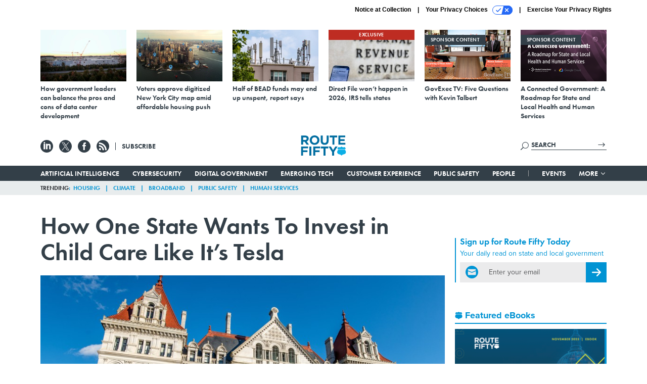

--- FILE ---
content_type: text/html; charset=utf-8
request_url: https://www.route-fifty.com/management/2022/02/progressives-want-invest-child-care-its-tesla/362155/?oref=rf-next-story
body_size: 26512
content:



<!DOCTYPE html>
<html lang="en">
  <head>
    <meta charset="utf-8">
    <meta http-equiv="X-UA-Compatible" content="IE=Edge;chrome=1"/>
    <meta name="viewport" content="width=device-width, initial-scale=1.0, maximum-scale=1.0, shrink-to-fit=no">
    
    

    <link rel="apple-touch-icon" sizes="180x180" href="/apple-touch-icon.png">
    <link rel="icon" type="image/png" sizes="32x32" href="/favicon-32x32.png">
    <link rel="icon" type="image/png" sizes="16x16" href="/favicon-16x16.png">
    <link rel="manifest" href="/site.webmanifest">

    
      <!-- Google Tag Manager -->
<script>(function(w,d,s,l,i){w[l]=w[l]||[];w[l].push({'gtm.start':
new Date().getTime(),event:'gtm.js'});var f=d.getElementsByTagName(s)[0],
j=d.createElement(s),dl=l!='dataLayer'?'&l='+l:'';j.async=true;j.src=
'https://www.googletagmanager.com/gtm.js?id='+i+dl;f.parentNode.insertBefore(j,f);
})(window,document,'script','dataLayer','GTM-T6PNJPJ');</script>
<!-- End Google Tag Manager -->


    

    <meta name="google-site-verification" content="O-0li0EE8W7UlXELmgP5n5K4vcSIhmgtD44p1EytEIY" />

    <title>How One State Wants To Invest in Child Care Like It’s Tesla - Route Fifty</title>

    <meta name="keywords" content="pandemic, new york, taxes, child care, progressives, coronavirus, covid-19, free child care"/>
    <meta name="description" content="New York Gov. Kathy Hochul is proposing to spend billions on economic development programs that critics want to allocate to social programs."/>

    
    <meta property="og:site_name" content="Route Fifty"/>

    <meta property="og:description" content="New York Gov. Kathy Hochul is proposing to spend billions on economic development programs that critics want to allocate to social programs."/>

    <meta property="og:title" content="How One State Wants To Invest in Child Care Like It’s Tesla"/>

    <meta property="og:url" content="https://www.route-fifty.com/management/2022/02/progressives-want-invest-child-care-its-tesla/362155/"/>

    <meta property="og:image" content="https://cdn.route-fifty.com/media/img/cd/2022/02/17/new_york_state_capitol_Roy_RochlinGetty_Images/open-graph.jpg"/>

    <meta property="og:type" content="article"/>


    
    <meta property="fb:pages" content="674773612638609"/>
    <meta property="article:publisher" content="https://www.facebook.com/RouteFifty"/>
    <meta property="fb:admins" content="100007721467139"/>
    <meta property="fb:app_id" content="1628679770698810"/>

    <script type="application/ld+json">
{"name": "Route Fifty", "url": "https://www.route-fifty.com", "sameAs": ["https://www.facebook.com/RouteFifty", "https://x.com/routefifty", "https://www.linkedin.com/company/route-fifty/"], "logo": "https://www.route-fifty.com/static/route_fifty/img/social/route-fifty-logo.png", "@context": "http://schema.org", "@type": "Organization"}
</script>

    
      <script type="application/ld+json">
{"mainEntityOfPage": "https://www.cityandstateny.com/policy/2022/02/progressives-want-invest-child-care-its-tesla/362106/", "dateModified": "2023-07-10T21:27:09", "description": "New York Gov. Kathy Hochul is proposing to spend billions on economic development programs that critics want to allocate to social programs. \r\n", "publisher": {"@type": "Organization", "name": "City & State New York"}, "headline": "How One State Wants To Invest in Child Care Like It\u2019s Tesla", "@context": "http://schema.org", "image": {"url": "https://cdn.route-fifty.com/media/img/cd/2022/02/17/new_york_state_capitol_Roy_RochlinGetty_Images/route-fifty-lead-image.jpg?1645133370", "width": 1200, "@type": "ImageObject", "height": 550}, "author": {"url": "/voices/zach-williams/17231/", "@type": "Person", "name": "Zach Williams"}, "@type": "Article", "datePublished": "2022-02-17T16:34:00"}
</script>
    

    
      
        <meta name="twitter:description" content="New York Gov. Kathy Hochul is proposing to spend billions on economic development programs that critics want to allocate to social programs.">
      
        <meta name="twitter:image" content="https://cdn.route-fifty.com/media/img/cd/2022/02/17/new_york_state_capitol_Roy_RochlinGetty_Images/860x394.jpg">
      
        <meta name="twitter:title" content="How One State Wants To Invest in Child Care Like It’s Tesla">
      
        <meta name="twitter:site" content="@routefifty">
      
        <meta name="twitter:creator" content="@zachreports">
      
        <meta name="twitter:card" content="summary_large_image">
      
    

    
  
    <meta name="pubdate" content="2022-02-17T21:34:00+00:00"/>
  

  


    
      <link rel="canonical" href="https://www.cityandstateny.com/policy/2022/02/progressives-want-invest-child-care-its-tesla/362106/"/>
    

    
<link rel="preconnect" href="https://fonts.googleapis.com">
<link rel="preconnect" href="https://fonts.gstatic.com" crossorigin>
<link href="https://fonts.googleapis.com/css2?family=Lobster&display=swap" rel="stylesheet">
<link rel="stylesheet" href="https://use.typekit.net/dcd4snr.css" />


    
    
    
    <link href="/static/base/third_party/bootstrap/bootstrap-4/css/base-bootstrap.css" rel="stylesheet" type="text/css"/>

    
  

<link rel="stylesheet" href="/static/compressed/django/css/routefifty-434de55f42ed.css" type="text/css" />




    
    

    
        
  <script type="text/javascript">
    var _iub = _iub || {}; _iub.cons_instructions = _iub.cons_instructions || []; 
    _iub.cons_instructions.push(["init", {api_key: "BtthqQNUoRhy6VMV7UBLs74fTnfSyznp"}]);</script>
    <script type="text/javascript" src="https://cdn.iubenda.com/cons/iubenda_cons.js" async></script>



        
          
<script async type="text/javascript" src="https://securepubads.g.doubleclick.net/tag/js/gpt.js" class="_iub_cs_activate" data-iub-purposes="5"></script>
<script type="text/javascript">
  window.googletag = window.googletag || { cmd: [] };

  var GEMG = GEMG || {};
  (function(){
    GEMG.GPT = {
      ad_unit: '/617/routefifty.com/section_management/content/pid_362155',
      base_ad_unit: '/617/routefifty.com',
      targeting: {
        page: {
          
          'topics': ['new-york-state','taxes'],
          
          'post_id': ['362155'],
          
          'keywords': ['child-care','coronavirus','covid-19','free-child-care','new-york','pandemic','progressives','taxes'],
          
          'primary_category': ['management'],
          
          'categories': ['finance','management'],
          
          'referring_domain': ['Typed/Bookmarked']
          
        },
        slot: {}
      }
    };
  })();
</script>

        

        

        <script type="text/javascript">
          var GEMG = GEMG || {};

          GEMG.STATIC_ROOT = "/static/";
          GEMG.NON_CDN_STATIC_URL = "/static/";

        </script>

        
  


<script type="text/javascript" src="/static/compressed/django/js/9a4f2d1c8c5f.js"></script>


  <script async type="module" src="/static/base/js/frontend-lib/dist/app.js?v=20.24.0"></script>



        <script>
          svg4everybody({
              
          });
        </script>

      <!--[if IE]>
      <script type="text/javascript" src="/static/base/js/ie.js?v=20.24.0"></script>
      <![endif]-->

      
        
          

<!-- Global site tag (gtag.js) - Google Analytics -->
<script async src="https://www.googletagmanager.com/gtag/js?id=G-V4NHK7K11K"></script>
<script>
  GEMG.GoogleAnalytics = (GEMG.GoogleAnalytics || {});
  GEMG.GoogleAnalytics.Base = (GEMG.GoogleAnalytics.Base || {});
  GEMG.GoogleAnalytics.Config = {"tracking_ga4_id": "G-V4NHK7K11K", "tag_manager_id": "GTM-T6PNJPJ", "has_old_interstitial": false};

  window.dataLayer = window.dataLayer || [];
  function gtag(){dataLayer.push(arguments);}
  gtag('js', new Date());

  var oref = GEMG.URL.getUrlParam('oref');

  
    var params = {"seo_keywords": "pandemic, new york, taxes, child care, progressives, coronavirus, covid-19, free child care", "site_section": "Management", "publish_weekday": 4, "topics": "new-york-state,taxes", "original_title": "How One State Wants To Invest in Child Care Like It\u2019s Tesla", "word_count": 872, "date_published": "Feb 17, 2022 04:34 PM", "days_since_publication": 1395, "page_type": "post", "authors": "Zach Williams", "organization": "City \u0026 State New York", "content_id": "post_manager.post.362155", "image_count": 0, "canonical_url": "https://www.cityandstateny.com/policy/2022/02/progressives-want-invest-child-care-its-tesla/362106/"};
    params.custom_map = GEMG.GoogleAnalytics.Base.CUSTOM_MAP
    if (oref) {
      params.referring_module = oref;
    }
    gtag('config', 'G-V4NHK7K11K', params);
  


</script>

        
      

      
        
          

<!-- Global site Chartbeat -->
<script type="text/javascript">
  (function() {
    /** CONFIGURATION START **/
    var _sf_async_config = window._sf_async_config = (window._sf_async_config || {});
    _sf_async_config.uid = 67132;
    _sf_async_config.domain = 'route-fifty.com';
    _sf_async_config.flickerControl = false;
    _sf_async_config.useCanonical = true;
    _sf_async_config.useCanonicalDomain = true;
    _sf_async_config.sections = 'Management';
    _sf_async_config.authors = 'Zach Williams';
    /** CONFIGURATION END **/
    function loadChartbeat() {
        var e = document.createElement('script');
        var n = document.getElementsByTagName('script')[0];
        e.type = 'text/javascript';
        e.async = true;
        e.src = '//static.chartbeat.com/js/chartbeat.js';
        n.parentNode.insertBefore(e, n);
    }
    loadChartbeat();
  })();
</script>
<script async src="//static.chartbeat.com/js/chartbeat_mab.js"></script>

        
      

      <script>
  !(function () {
    var analytics = (window.analytics = window.analytics || []);
    if (!analytics.initialize)
      if (analytics.invoked)
        window.console &&
          console.error &&
          console.error("Segment snippet included twice.");
      else {
        analytics.invoked = !0;
        analytics.methods = [
          "trackSubmit",
          "trackClick",
          "trackLink",
          "trackForm",
          "pageview",
          "identify",
          "reset",
          "group",
          "track",
          "ready",
          "alias",
          "debug",
          "page",
          "once",
          "off",
          "on",
          "addSourceMiddleware",
          "addIntegrationMiddleware",
          "setAnonymousId",
          "addDestinationMiddleware",
        ];
        analytics.factory = function (e) {
          return function () {
            var t = Array.prototype.slice.call(arguments);
            t.unshift(e);
            analytics.push(t);
            return analytics;
          };
        };
        for (var e = 0; e < analytics.methods.length; e++) {
          var key = analytics.methods[e];
          analytics[key] = analytics.factory(key);
        }
        analytics.load = function (key, e) {
          var t = document.createElement("script");
          t.type = "text/javascript";
          t.async = !0;
          t.src =
            "https://cdn.segment.com/analytics.js/v1/" +
            key +
            "/analytics.min.js";
          var n = document.getElementsByTagName("script")[0];
          n.parentNode.insertBefore(t, n);
          analytics._loadOptions = e;
        };
        analytics._writeKey = "BN4InYFUnez6ZVyZyAEn7d1ThbunE6zY";
        analytics.SNIPPET_VERSION = "4.15.3";
        analytics.load("BN4InYFUnez6ZVyZyAEn7d1ThbunE6zY");
      }
  })();
</script>


      
        <script async src="https://pub.doubleverify.com/dvtag/35293539/DV1478738/pub.js"></script>
        <script>
          window.onDvtagReady = function (callback, timeout = 750) {
           window.dvtag = window.dvtag || {}
           dvtag.cmd = dvtag.cmd || []
           const opt = { callback, timeout, timestamp: new Date().getTime() }
           dvtag.cmd.push(function () { dvtag.queueAdRequest(opt) })
           setTimeout(function () {
            const cb = opt.callback
            opt.callback = null
            if (cb) cb()
           }, timeout)
          }
        </script>
      
    

    

<script>
!function(f,b,e,v,n,t,s)
{if(f.fbq)return;n=f.fbq=function(){n.callMethod?
n.callMethod.apply(n,arguments):n.queue.push(arguments)};
if(!f._fbq)f._fbq=n;n.push=n;n.loaded=!0;n.version='2.0';
n.queue=[];t=b.createElement(e);t.async=!0;
t.src=v;s=b.getElementsByTagName(e)[0];
s.parentNode.insertBefore(t,s)}(window,document,'script',
'https://connect.facebook.net/en_US/fbevents.js');
fbq('init', '761103757368438'); 
fbq('track', 'PageView');





</script>
<noscript>
 <img height="1" width="1" src="https://www.facebook.com/tr?id=761103757368438&ev=PageView&noscript=1" style="display: none;"/>
</noscript>


    
    
<meta name="sailthru.author" content="Zach Williams"/>

<meta name="sailthru.date" content="2022-02-17T21:34:00Z"/>

<meta name="sailthru.description" content="New York Gov. Kathy Hochul is proposing to spend billions on economic development programs that critics want to allocate to social programs."/>



<meta name="sailthru.title" content="How One State Wants To Invest in Child Care Like It’s Tesla"/>

<meta name="sailthru.tags" content="pandemic,new-york,taxes,child-care,progressives,coronavirus,covid-19,channel-management,type-story,length-long,site-routefifty"/>

<meta name="sailthru.images.full" content="https://cdn.route-fifty.com/media/img/cd/2022/02/17/new_york_state_capitol_Roy_RochlinGetty_Images/original.jpg"/>

<meta name="sailthru.images.thumb" content="https://cdn.route-fifty.com/media/img/cd/2022/02/17/new_york_state_capitol_Roy_RochlinGetty_Images/sailthru-thumbnail.jpg"/>


    

    
  <script type="text/javascript">
    var disqus_shortname = 'unused';
    var disqus_identifier = 'post_362155';
    var disqus_url = 'https://www.route-fifty.com/management/2022/02/progressives-want-invest-child-care-its-tesla/362155/';
</script>

  <script>window.twttr = (function(d, s, id) {
  var js, fjs = d.getElementsByTagName(s)[0],
    t = window.twttr || {};
  if (d.getElementById(id)) return t;
  js = d.createElement(s);
  js.id = id;
  js.src = "https://platform.x.com/widgets.js";
  fjs.parentNode.insertBefore(js, fjs);

  t._e = [];
  t.ready = function(f) {
    t._e.push(f);
  };

  return t;
}(document, "script", "twitter-wjs"));</script>


  



    
      <script src="https://www.google.com/recaptcha/api.js" async defer></script>

    
  </head>

  <body class="no-js  post-page skybox-mobile-top">
    <script>
      
      document.body.className = document.body.className.replace("no-js ","");
    </script>

    
      <!-- Google Tag Manager (noscript) -->
<noscript><iframe src="https://www.googletagmanager.com/ns.html?id=GTM-T6PNJPJ"
height="0" width="0" style="display:none;visibility:hidden"></iframe></noscript>
<!-- End Google Tag Manager (noscript) -->


    

    
      
  



<aside class="interstitial js-interstitial interstitial-mobile-disabled">
  <div class="interstitial-ad-container ad-container">
    <header class="interstitial-ad-header">
      <img src="/static/route_fifty/img/route-fifty-logo.svg" class="interstitial-logo" alt="Route Fifty">
      <span class="interstitial-tagline">
        Connecting state and local government leaders
      </span>
      <button class="interstitial-continue-btn">
        <span class="interstitial-continue-btn-text">
          Continue to the site<span class="interstitial-timer"></span>
        </span>
      </button>
    </header>
    <div class="interstitial-ad-body">
      <div class="interstitial-ad-content">
        <div class="js-interstitial-desktop d-none d-xl-block">
          
<div
  
  class="ad ad-None" class="_iub_cs_activate" data-iub-purposes="5"
>
  <div class="ad-container">
    
    

  
    
      <script
        class="ad-stub ad-stub-desktop"
        data-ad-unit="/617/routefifty.com/welcome"
        data-ad-sizes="interstitial"
        
        
          data-ad-template="advert_slot_only"
        
        
          data-ad-targeting='50362163-3a70-4f40-9902-e5eec18875e2'
        
        
      >
      
        GEMG.GPT.targeting.slot['50362163-3a70-4f40-9902-e5eec18875e2'] = {
        
          'level': [
            '0'
          ]
        
        };
      
      </script>
    
  

  
    
      <noscript class="ad-noscript">
        
          <a href="https://pubads.g.doubleclick.net/gampad/jump?sz=interstitial&amp;c=524088354&amp;iu=%2F617%2Froutefifty.com%2Fwelcome&amp;t=noscript%3Dtrue%26referring_domain%3DTyped%252FBookmarked%26level%3D0">
            <img src="https://pubads.g.doubleclick.net/gampad/ad?sz=interstitial&amp;c=524088354&amp;iu=%2F617%2Froutefifty.com%2Fwelcome&amp;t=noscript%3Dtrue%26referring_domain%3DTyped%252FBookmarked%26level%3D0"/>
          </a>
        
      </noscript>
    
  


  </div>
</div>


        </div>

        <div class="js-interstitial-tablet d-none d-md-block d-xl-none">
          
<div
  
  class="ad ad-None" class="_iub_cs_activate" data-iub-purposes="5"
>
  <div class="ad-container">
    
    

  
    
      <script
        class="ad-stub ad-stub-tablet"
        data-ad-unit="/617/routefifty.com/welcome"
        data-ad-sizes="interstitial"
        
          data-ad-size-mapping="interstitial"
        
        
          data-ad-template="advert_slot_only"
        
        
          data-ad-targeting='9ba603d4-fd5d-48b4-91a8-c765ab73c157'
        
        
      >
      
        GEMG.GPT.targeting.slot['9ba603d4-fd5d-48b4-91a8-c765ab73c157'] = {
        
          'level': [
            '1'
          ]
        
        };
      
      </script>
    
  

  
    
      <noscript class="ad-noscript">
        
          <a href="https://pubads.g.doubleclick.net/gampad/jump?tile=1&amp;sz=interstitial&amp;c=623645136&amp;iu=%2F617%2Froutefifty.com%2Fwelcome&amp;t=noscript%3Dtrue%26referring_domain%3DTyped%252FBookmarked%26level%3D1">
            <img src="https://pubads.g.doubleclick.net/gampad/ad?tile=1&amp;sz=interstitial&amp;c=623645136&amp;iu=%2F617%2Froutefifty.com%2Fwelcome&amp;t=noscript%3Dtrue%26referring_domain%3DTyped%252FBookmarked%26level%3D1"/>
          </a>
        
      </noscript>
    
  


  </div>
</div>


        </div>

        <div class="js-interstitial-mobile d-md-none">
          
<div
  
  class="ad ad-None" class="_iub_cs_activate" data-iub-purposes="5"
>
  <div class="ad-container">
    
    

  
    
      <script
        class="ad-stub ad-stub-mobile"
        data-ad-unit="/617/routefifty.com/welcome"
        data-ad-sizes="block"
        
        
          data-ad-template="ad_plain"
        
        
          data-ad-targeting='13a0f156-ada7-4174-af8a-8753573cd5ff'
        
        
      >
      
        GEMG.GPT.targeting.slot['13a0f156-ada7-4174-af8a-8753573cd5ff'] = {
        
          'level': [
            '2'
          ]
        
        };
      
      </script>
    
  

  
    
      <noscript class="ad-noscript">
        
          <a href="https://pubads.g.doubleclick.net/gampad/jump?tile=2&amp;sz=300x250&amp;c=659595934&amp;iu=%2F617%2Froutefifty.com%2Fwelcome&amp;t=noscript%3Dtrue%26referring_domain%3DTyped%252FBookmarked%26level%3D2">
            <img src="https://pubads.g.doubleclick.net/gampad/ad?tile=2&amp;sz=300x250&amp;c=659595934&amp;iu=%2F617%2Froutefifty.com%2Fwelcome&amp;t=noscript%3Dtrue%26referring_domain%3DTyped%252FBookmarked%26level%3D2"/>
          </a>
        
      </noscript>
    
  


  </div>
</div>


        </div>
      </div>
    </div>
    <footer class="interstitial-ad-footer">
      <button class="interstitial-continue-btn js-interstitial-continue-btn">
        <span class="interstitial-continue-btn-text">
          Continue to the site<span class="interstitial-timer js-interstitial-timer"></span>
        </span>
      </button>
    </footer>
  </div>
</aside>


    

    
  <script>
    var GEMG = window.GEMG || {};
    GEMG.Page = GEMG.Page || {};
    GEMG.Page.Config = {
    
        SPMSiteTag: "site-routefifty",
        SPMModules: ["rf_recommended"],

        recForYouTheme: "promo-dotted-outer",
        recForYouTitle: "Recommended for You",
        recForYouOref: "rf-rec-for-you",
        recForYouTitleIcon: "route_fifty/img/route-fifty-logo-shield.svg",

        orefs: {
            infiniteScroll: "rf-next-story"
        },

        siteId: "rf_id",
    

    };
</script>

  <script>
    (function() {
      var interstitial = new RF.GPT.Interstitial();
      
  
    
        var suppressInterstitial = false;
      
  

      interstitial.init(suppressInterstitial);
    })();
  </script>


    
      <script>
  window.fbAsyncInit = function() {
    FB.init({
      appId      : '1628679770698810',
      autoLogAppEvents : true,
      xfbml      : true,
      version    : 'v2.11'
    });
  };

  (function(d, s, id){
     var js, fjs = d.getElementsByTagName(s)[0];
     if (d.getElementById(id)) {return;}
     js = d.createElement(s); js.id = id;
     js.src = "https://connect.facebook.net/en_US/sdk.js";
     fjs.parentNode.insertBefore(js, fjs);
   }(document, 'script', 'facebook-jssdk'));
</script>

    

    <a accesskey="S" class="accessibility" href="#main">Skip to Content</a>

    
      

<div class="iub-privacy container">
<div class="row justify-content-end">
    <ul class="iub-privacy-list">
        <li class="iub-privacy-divider iub-privacy-item">
            <button class="iub-privacy-link iubenda-cs-uspr-link">Notice at Collection</button>
        </li>
        <li class="iub-privacy-divider iub-privacy-item">
            <button class="iub-privacy-link iubenda-cs-preferences-link">
                Your Privacy Choices   <svg
    
    class="iub-privacy-icon"
    aria-hidden="true"
  >
    <use xlink:href="/static/base/svg/spritesheet.svg?v=20.24.0#icon-privacy-choice"/>
  </svg>
            </button>
        </li>
        <li class="iub-privacy-item"><a id="iub-privacy-rights-link" class="iub-privacy-link" href="https://www.govexec.com/exercise-your-rights/">Exercise Your Privacy Rights</a></li>
    </ul>
    </div>
</div>



    

    
  <section class="l-before-top-nav d-none d-md-block">

    
  <div class="l-spacing-1rem-up">
    



<div class="container">
  <div
    class="skybox row js-sky-earth-box"
    data-position="article-top"
    data-spritesheet="/static/base/svg/spritesheet.svg"
  >
    
      <div
        
          class="d-none d-md-block col-md-3 col-lg-2"
        
      >
        


<aside
  
    class="skybox-item"
  
>
  <a
    class="skybox-link"
    href="https://www.route-fifty.com/infrastructure/2025/11/how-government-leaders-can-balance-pros-and-cons-data-center-development/409546/"
    
      target="_blank"
    
  >
    

    <div class="skybox-image-container"><img class="skybox-img" src="https://cdn.route-fifty.com/media/img/cd/2025/11/19/skybox1/261x157.jpg?1763566448" alt=""/></div>
    

    <span class="skybox-text">How government leaders can balance the pros and cons of data center development</span>
  </a>
  
</aside>

      </div>
    
      <div
        
          class="d-none d-md-block col-md-3 col-lg-2"
        
      >
        


<aside
  
    class="skybox-item"
  
>
  <a
    class="skybox-link"
    href="https://www.route-fifty.com/digital-government/2025/11/voters-approve-digitized-new-york-city-map-amid-affordable-housing-push/409434/"
    
      target="_blank"
    
  >
    

    <div class="skybox-image-container"><img class="skybox-img" src="https://cdn.route-fifty.com/media/img/cd/2025/11/19/20251110_NYC_Prasit_photo/261x157.jpg?1763566612" alt=""/></div>
    

    <span class="skybox-text">Voters approve digitized New York City map amid affordable housing push</span>
  </a>
  
</aside>

      </div>
    
      <div
        
          class="d-none d-lg-block col-lg-2"
        
      >
        


<aside
  
    class="skybox-item"
  
>
  <a
    class="skybox-link"
    href="https://www.route-fifty.com/digital-government/2025/11/half-bead-funds-may-end-unspent-report-says/409325/"
    
      target="_blank"
    
  >
    

    <div class="skybox-image-container"><img class="skybox-img" src="https://cdn.route-fifty.com/media/img/cd/2025/11/19/20251105_BEAD_HJBC/261x157.jpg?1763566717" alt=""/></div>
    

    <span class="skybox-text">Half of BEAD funds may end up unspent, report says</span>
  </a>
  
</aside>

      </div>
    
      <div
        
          class="d-none d-lg-block col-lg-2"
        
      >
        


<aside
  
    class="skybox-item"
  
>
  <a
    class="skybox-link"
    href="https://www.route-fifty.com/digital-government/2025/11/direct-file-wont-happen-2026-irs-tells-states/409322/"
    
      target="_blank"
    
  >
    
      <span class="skybox-item-highlight-tag">
        Exclusive
      </span>
    

    <div class="skybox-image-container"><img class="skybox-img" src="https://cdn.route-fifty.com/media/img/cd/2025/11/19/skybox2/261x157.jpg?1763566831" alt=""/></div>
    

    <span class="skybox-text">Direct File won’t happen in 2026, IRS tells states</span>
  </a>
  
</aside>

      </div>
    
      <div
        
          class="d-none d-md-block col-md-3 col-lg-2"
        
      >
        


<aside
  
    class="skybox-item skybox-item-sponsored"
  
>
  <a
    class="skybox-link"
    href="https://www.govexec.com/sponsors/2025/12/govexec-tv-five-questions-kevin-talbert/409732/?oref=rf-skybox-post"
    
      target="_blank"
    
  >
    
      <span class="skybox-label">sponsor content</span>
    

    <div class="skybox-image-container"><img class="skybox-img" src="https://cdn.route-fifty.com/media/img/cd/2025/11/24/Screenshot_2025_11_24_at_10.23.02AM/261x157.png?1763998036" alt=""/></div>
    

    <span class="skybox-text">GovExec TV: Five Questions with Kevin Talbert</span>
  </a>
  
</aside>

      </div>
    
      <div
        
          class="d-none d-md-block col-md-3 col-lg-2"
        
      >
        


<aside
  
    class="skybox-item skybox-item-sponsored"
  
>
  <a
    class="skybox-link"
    href="/assets/connected-government-roadmap-state-and-local-healt/portal/?oref=rf-skybox-post"
    
  >
    
      <span class="skybox-label">sponsor content</span>
    

    <div class="skybox-image-container"><img class="skybox-img" src="https://cdn.route-fifty.com/media/img/cd/2025/12/10/A_Connected_Government/261x157.png?1765387646" alt=""/></div>
    

    <span class="skybox-text">A Connected Government: A Roadmap for State and Local Health and Human Services</span>
  </a>
  
</aside>

      </div>
    

    <div class="owl-carousel skybox-carousel col-xs-12 d-md-none">
      
        <div class="skybox-carousel-item" data-internal-position="0">
          


<aside
  
    class="skybox-item"
  
>
  <a
    class="skybox-link"
    href="https://www.route-fifty.com/infrastructure/2025/11/how-government-leaders-can-balance-pros-and-cons-data-center-development/409546/"
    
      target="_blank"
    
  >
    

    <div class="skybox-image-container"><img class="skybox-img" src="https://cdn.route-fifty.com/media/img/cd/2025/11/19/skybox1/261x157.jpg?1763566448" alt=""/></div>
    

    <span class="skybox-text">How government leaders can balance the pros and cons of data center development</span>
  </a>
  
</aside>

        </div>
      
        <div class="skybox-carousel-item" data-internal-position="1">
          


<aside
  
    class="skybox-item"
  
>
  <a
    class="skybox-link"
    href="https://www.route-fifty.com/digital-government/2025/11/voters-approve-digitized-new-york-city-map-amid-affordable-housing-push/409434/"
    
      target="_blank"
    
  >
    

    <div class="skybox-image-container"><img class="skybox-img" src="https://cdn.route-fifty.com/media/img/cd/2025/11/19/20251110_NYC_Prasit_photo/261x157.jpg?1763566612" alt=""/></div>
    

    <span class="skybox-text">Voters approve digitized New York City map amid affordable housing push</span>
  </a>
  
</aside>

        </div>
      
        <div class="skybox-carousel-item" data-internal-position="2">
          


<aside
  
    class="skybox-item"
  
>
  <a
    class="skybox-link"
    href="https://www.route-fifty.com/digital-government/2025/11/half-bead-funds-may-end-unspent-report-says/409325/"
    
      target="_blank"
    
  >
    

    <div class="skybox-image-container"><img class="skybox-img" src="https://cdn.route-fifty.com/media/img/cd/2025/11/19/20251105_BEAD_HJBC/261x157.jpg?1763566717" alt=""/></div>
    

    <span class="skybox-text">Half of BEAD funds may end up unspent, report says</span>
  </a>
  
</aside>

        </div>
      
        <div class="skybox-carousel-item" data-internal-position="3">
          


<aside
  
    class="skybox-item"
  
>
  <a
    class="skybox-link"
    href="https://www.route-fifty.com/digital-government/2025/11/direct-file-wont-happen-2026-irs-tells-states/409322/"
    
      target="_blank"
    
  >
    
      <span class="skybox-item-highlight-tag">
        Exclusive
      </span>
    

    <div class="skybox-image-container"><img class="skybox-img" src="https://cdn.route-fifty.com/media/img/cd/2025/11/19/skybox2/261x157.jpg?1763566831" alt=""/></div>
    

    <span class="skybox-text">Direct File won’t happen in 2026, IRS tells states</span>
  </a>
  
</aside>

        </div>
      
        <div class="skybox-carousel-item" data-internal-position="4">
          


<aside
  
    class="skybox-item skybox-item-sponsored"
  
>
  <a
    class="skybox-link"
    href="https://www.govexec.com/sponsors/2025/12/govexec-tv-five-questions-kevin-talbert/409732/?oref=rf-skybox-post"
    
      target="_blank"
    
  >
    
      <span class="skybox-label">sponsor content</span>
    

    <div class="skybox-image-container"><img class="skybox-img" src="https://cdn.route-fifty.com/media/img/cd/2025/11/24/Screenshot_2025_11_24_at_10.23.02AM/261x157.png?1763998036" alt=""/></div>
    

    <span class="skybox-text">GovExec TV: Five Questions with Kevin Talbert</span>
  </a>
  
</aside>

        </div>
      
        <div class="skybox-carousel-item" data-internal-position="5">
          


<aside
  
    class="skybox-item skybox-item-sponsored"
  
>
  <a
    class="skybox-link"
    href="/assets/connected-government-roadmap-state-and-local-healt/portal/?oref=rf-skybox-post"
    
  >
    
      <span class="skybox-label">sponsor content</span>
    

    <div class="skybox-image-container"><img class="skybox-img" src="https://cdn.route-fifty.com/media/img/cd/2025/12/10/A_Connected_Government/261x157.png?1765387646" alt=""/></div>
    

    <span class="skybox-text">A Connected Government: A Roadmap for State and Local Health and Human Services</span>
  </a>
  
</aside>

        </div>
      
    </div>

  </div>
</div>


  </div>


    <div class="js-article-top-ad js-top-ad advert-plain-gray">
      
<div
  
  class="ad ad-None" class="_iub_cs_activate" data-iub-purposes="5"
>
  <div class="ad-container">
    
    

  
    
      <script
        class="ad-stub ad-stub-desktop"
        data-ad-unit="/617/routefifty.com/section_management/content/pid_362155"
        data-ad-sizes="billboard,leaderboard"
        
        
        
          data-ad-targeting='759d9036-4fc8-4092-915f-7ba56e0f233b'
        
        
      >
      
        GEMG.GPT.targeting.slot['759d9036-4fc8-4092-915f-7ba56e0f233b'] = {
        
          'level': [
            '3'
          ],
        
          'topics': [
            'new-york-state',
          
            'taxes'
          ],
        
          'post_id': [
            '362155'
          ],
        
          'keywords': [
            'child-care',
          
            'coronavirus',
          
            'covid-19',
          
            'free-child-care',
          
            'new-york',
          
            'pandemic',
          
            'progressives',
          
            'taxes'
          ],
        
          'primary_category': [
            'management'
          ],
        
          'categories': [
            'finance',
          
            'management'
          ]
        
        };
      
      </script>
    
  

  
    
  


  </div>
</div>


      
<div
  
  class="ad ad-None" class="_iub_cs_activate" data-iub-purposes="5"
>
  <div class="ad-container">
    
    

  
    
      <script
        class="ad-stub ad-stub-tablet"
        data-ad-unit="/617/routefifty.com/section_management/content/pid_362155"
        data-ad-sizes="leaderboard"
        
          data-ad-size-mapping="tablet_top_ad"
        
        
        
          data-ad-targeting='e482b6b8-bdaa-45f9-b019-f3ed6978d654'
        
        
      >
      
        GEMG.GPT.targeting.slot['e482b6b8-bdaa-45f9-b019-f3ed6978d654'] = {
        
          'level': [
            '4'
          ],
        
          'topics': [
            'new-york-state',
          
            'taxes'
          ],
        
          'post_id': [
            '362155'
          ],
        
          'keywords': [
            'child-care',
          
            'coronavirus',
          
            'covid-19',
          
            'free-child-care',
          
            'new-york',
          
            'pandemic',
          
            'progressives',
          
            'taxes'
          ],
        
          'primary_category': [
            'management'
          ],
        
          'categories': [
            'finance',
          
            'management'
          ]
        
        };
      
      </script>
    
  

  
    
  


  </div>
</div>


    </div>

  </section>


    <div id="wrapper">
      <!-- homepage takeover -->
      
      
        

        
          


<div id="top-bar-placeholder">
  <header id="header" class="top-bar">
    <div class="container">
      <div class="row l-relative">
        <div class="top-bar-controls col-2 col-md-3">
          <button class="top-bar-menu-btn hamburger hamburger--squeeze d-xl-none" type="button">
            <span class="hamburger-box">
              <span class="hamburger-inner"></span>
            </span>
          </button>

          <ul class="social-options social-options-nav d-none d-md-flex">
            <li class="social-options-item">
              <a href="https://www.linkedin.com/company/route-fifty/" target="_blank">
                  <svg
    
    class="social-options-svg"
    
  >
    <use xlink:href="/static/base/svg/spritesheet.svg?v=20.24.0#icon-linkedin"/>
  </svg>
              </a>
            </li>
            <li class="social-options-item">
              <a href="https://x.com/routefifty" target="_blank">
                  <svg
    
    class="social-options-svg"
    
  >
    <use xlink:href="/static/base/svg/spritesheet.svg?v=20.24.0#icon-x"/>
  </svg>
              </a>
            </li>
            <li class="social-options-item">
              <a href="https://www.facebook.com/RouteFifty" target="_blank">
                  <svg
    
    class="social-options-svg"
    
  >
    <use xlink:href="/static/base/svg/spritesheet.svg?v=20.24.0#icon-facebook"/>
  </svg>
              </a>
            </li>
            <li class="social-options-item">
              <a href="/rss/all/" target="_blank">
                  <svg
    
    class="social-options-svg"
    
  >
    <use xlink:href="/static/base/svg/spritesheet.svg?v=20.24.0#icon-rss"/>
  </svg>
              </a>
            </li>
            <li class="social-companion-link d-none d-xl-inline-block">
              <a href="/newsletters/?oref=rf-nav" class="social-companion-link-anchor">Subscribe</a>
            </li>
          </ul>
        </div>
        <div class="top-bar-logo-holder col-8 col-md-6">
          <a href="/?oref=rf-nav" class="top-bar-logo">
            <img src="/static/route_fifty/img/route-fifty-logo.svg" class="top-bar-logo-svg" alt="Route Fifty">
          </a>
        </div>
        <div class="search-box col-2 col-md-3">
          <div class="search-box-inner">
            <form class="search-box-input-holder" action="/search/">
              <input class="search-box-input" type="text" name="q" placeholder="SEARCH" required>
              <button type="submit" class="search-box-submit">
                  <svg
    
    class="search-box-submit-svg"
    
  >
    <use xlink:href="/static/base/svg/spritesheet.svg?v=20.24.0#icon-arrow-right"/>
  </svg>
              </button>
            </form>
            <button type="button" class="search-box-expand-btn icon-button">
                <svg
    
    class="search-box-mag-svg"
    
  >
    <use xlink:href="/static/base/svg/spritesheet.svg?v=20.24.0#icon-search"/>
  </svg>
            </button>
            <button type="button" class="search-box-close-btn icon-button">
                <svg
    
    class="search-box-mag-svg"
    
  >
    <use xlink:href="/static/base/svg/spritesheet.svg?v=20.24.0#icon-close"/>
  </svg>
            </button>
          </div>
        </div>
      </div>
    </div>
  </header>
</div>

        
        
  


<div id="bottom-bar-placeholder" class="d-none d-xl-block">
  <nav id="bottom-bar" class="bottom-bar bottom-bar-always-fixed">
    <div class="container">
      <div class="row">
        <div class="col-12">
          <ul class="bottom-bar-link-container">
            <li class="bottom-bar-link-item">
              <a
                class="bottom-bar-link js-category-link"
                href="/artificial-intelligence/?oref=rf-nav"
                data-slug="artificial-intelligence"
              >
                Artificial Intelligence
              </a>
            </li>
            <li class="bottom-bar-link-item">
              <a
                class="bottom-bar-link js-category-link"
                href="/cybersecurity/?oref=rf-nav"
                data-slug="cybersecurity"
              >
                Cybersecurity
              </a>
            </li>
            <li class="bottom-bar-link-item">
              <a
                class="bottom-bar-link js-category-link"
                href="/digital-government/?oref=rf-nav"
                data-slug="digital-government"
              >
                Digital Government
              </a>
            </li>
            <li class="bottom-bar-link-item">
              <a
                class="bottom-bar-link js-category-link"
                href="/emerging-tech/?oref=rf-nav"
                data-slug="emerging-tech"
              >
                Emerging Tech
              </a>
            </li>
            <li class="bottom-bar-link-item">
              <a
                class="bottom-bar-link js-category-link"
                href="/customer-experience/?oref=rf-nav"
                data-slug="customer-experience"
              >
                Customer Experience
              </a>
            </li>
            <li class="bottom-bar-link-item">
              <a
                class="bottom-bar-link js-category-link"
                href="/public-safety/?oref=rf-nav"
                data-slug="public-safety"
              >
                Public Safety
              </a>
            </li>
            <li class="bottom-bar-link-item">
              <a
                class="bottom-bar-link js-category-link"
                href="/people/?oref=rf-nav"
                data-slug="people"
              >
                People
              </a>
            </li>
            <li class="bottom-bar-divider"></li>
            <li class="bottom-bar-link-item">
              <a
                class="bottom-bar-link sponsored-nav-link"
                href="/events/?oref=rf-nav"
                data-slug="leadership-voices"
                target="_blank"
              >
                Events
              </a>
            </li>
            <li class="bottom-bar-link-item bottom-bar-link-item-more">
              <button class="slim-link-button bottom-bar-link bottom-bar-menu-btn">
                More
                  <svg
    
    class="slim-link-button-svg bottom-bar-link-svg menu-inactive"
    
  >
    <use xlink:href="/static/base/svg/spritesheet.svg?v=20.24.0#icon-carrot-down"/>
  </svg>
                  <svg
    
    class="slim-link-button-svg bottom-bar-link-svg menu-active"
    
  >
    <use xlink:href="/static/base/svg/spritesheet.svg?v=20.24.0#icon-carrot-up"/>
  </svg>
              </button>
            </li>
          </ul>
        </div>
      </div>
    </div>

    <nav id="menu" class="menu">
  <div class="menu-inner">
    <div class="container">
      <div class="row">
        
<div class="col-12 col-sm-8">
    <ul class="menu-links menu-main-links d-xl-none">
        <li class="menu-link-item">
            <a class="menu-link" href="/artificial-intelligence/?oref=rf-nav">Artificial Intelligence</a>
        </li>
        <li class="menu-link-item">
            <a class="menu-link" href="/cybersecurity/?oref=rf-nav">Cybersecurity</a>
        </li>
        <li class="menu-link-item">
            <a class="menu-link" href="/digital-government/?oref=rf-nav">Digital Government</a>
        </li>
        <li class="menu-link-item">
            <a class="menu-link" href="/emerging-tech/?oref=rf-nav">Emerging Tech</a>
        </li>
        <li class="menu-link-item">
            <a class="menu-link" href="/customer-experience/?oref=rf-nav">Customer Experience</a>
        </li>
        <li class="menu-link-item">
            <a class="menu-link" href="/public-safety/?oref=rf-nav">Public Safety</a>
        </li>
        <li class="menu-link-item">
            <a class="menu-link" href="/people/?oref=rf-nav">People</a>
        </li>
    </ul>

    <h3 class="menu-header d-none d-xl-block">Topics</h3>
<ul class="menu-links menu-topic-links d-none d-xl-block">
  
    <li class="menu-link-item">
      <a class="menu-link" href="/topic/law-enforcement/?oref=rf-nav">Law Enforcement</a>
    </li>
  
    <li class="menu-link-item">
      <a class="menu-link" href="/topic/equality/?oref=rf-nav">Equality</a>
    </li>
  
    <li class="menu-link-item">
      <a class="menu-link" href="/topic/drone-policy/?oref=rf-nav">Drones</a>
    </li>
  
    <li class="menu-link-item">
      <a class="menu-link" href="/topic/self-driving-vehicles/?oref=rf-nav">Self-Driving Vehicles</a>
    </li>
  
  <li class="menu-link-item">
    <a class="menu-link menu-link-all" href="/topics/?oref=rf-nav">See all &raquo;</a>
  </li>
</ul>

</div>


        
<div class="col-12 d-sm-none">
    <div class="menu-divider rule-dots-1 dots-0-blue"></div>
</div>


        
<div class="col-12 col-sm-4 menu-site-links-grp">
    <div class="menu-divider-vertical rule-vertical-0 dots-0-blue d-none d-sm-block"></div>

    <ul class="menu-links menu-minor-links">
        <li class="menu-link-item sponsored-nav-link">
            <a class="menu-link" href="/events/?oref=rf-nav" target="_blank">Events</a>
        </li>
        <li class="menu-link-item">
            <a class="menu-link" href="/about/?oref=rf-nav">About</a>
        </li>
        <li class="menu-link-item">
            <a class="menu-link" href="https://www.govexec.com/feature/leadership-voices/?oref=rf-nav">Leadership Voices</a>
        </li>
        <li class="menu-link-item">
            <a class="menu-link" href="/insights/?oref=rf-nav">Insights</a>
        </li>
        <li class="menu-link-item">
            <a class="menu-link" href="/about/contact/?oref=rf-nav">Contact</a>
        </li>
        <li class="menu-link-item">
            <a class="menu-link" href="https://about.govexec.com/connect/">Advertise</a>
        </li>
        <li class="menu-link-item d-xl-none">
            <a class="menu-link" href="/newsletters/?oref=rf-nav">Subscribe</a>
        </li>
    </ul>
</div>


        

        <div class="col-12 d-md-none menu-social-options">
          
<ul class="social-options social-options-lg mobile">
    <li class="social-options-item">
        <a href="https://x.com/routefifty" target="_blank">
              <svg
    
    class="social-options-svg social-options-svg-twitter"
    
  >
    <use xlink:href="/static/base/svg/spritesheet.svg?v=20.24.0#icon-x"/>
  </svg>
        </a>
    </li>
    <li class="social-options-item">
        <a href="https://www.linkedin.com/company/route-fifty/" target="_blank">
              <svg
    
    class="social-options-svg social-options-svg-linkedin"
    
  >
    <use xlink:href="/static/base/svg/spritesheet.svg?v=20.24.0#icon-linkedin"/>
  </svg>
        </a>
    </li>
    <li class="social-options-item">
        <a href="https://www.facebook.com/RouteFifty" target="_blank">
              <svg
    
    class="social-options-svg social-options-svg-facebook"
    
  >
    <use xlink:href="/static/base/svg/spritesheet.svg?v=20.24.0#icon-facebook"/>
  </svg>
        </a>
    </li>
    <li class="social-options-item">
        <a href="/rss/all/" target="_blank">
              <svg
    
    class="social-options-svg social-options-svg-rss"
    
  >
    <use xlink:href="/static/base/svg/spritesheet.svg?v=20.24.0#icon-rss"/>
  </svg>
        </a>
    </li>
</ul>

        </div>

        
          <div class="col-12 d-md-none">
            <div class="menu-divider rule-dots-1 dots-0-blue"></div>
          </div>
        

        
          

<div class="col-12 iub-privacy-menu">
    <ul class="iub-privacy-list">
      <li class="iub-privacy-divider iub-privacy-item">
          <button class="iub-privacy-link iubenda-cs-uspr-link" id="iub-notice-at-collection-btn">Notice at Collection</button>
      </li>
      <li class="iub-privacy-item">
          <button class="iub-privacy-link iubenda-cs-preferences-link" id="iub-privacy-choices-btn">
              Your Privacy Choices   <svg
    
    class="iub-privacy-icon"
    aria-hidden="true"
  >
    <use xlink:href="/static/base/svg/spritesheet.svg?v=20.24.0#icon-privacy-choice"/>
  </svg>
          </button>
      </li>
      <li class="iub-privacy-rights-link"><a id="iub-privacy-rights-menu-link" class="iub-privacy-link" href="https://www.govexec.com/exercise-your-rights/">Exercise Your Privacy Rights</a></li>
    </ul>
  </div>

        
        

      </div>
    </div>
  </div>
</nav>


  </nav>
</div>

  <div class="trending-bar d-none d-xl-block">
    <div class="container">
      <div class="row">
        <div class="col">
          <!-- closing </li> must be on same line -->
<ul class="divided-links divided-links-nav-trending js-trending-nav-bar">
  <li class="divided-links-item divided-links-item-title">Trending</li>
  
    <li class="divided-links-item">
      <a
        class="divided-links-link"
        href="/topic/housing/?oref=rf-nav-trending"
        
        
      >Housing</a></li>
  
    <li class="divided-links-item">
      <a
        class="divided-links-link"
        href="/topic/climate/?oref=rf-nav-trending"
        
        
      >Climate</a></li>
  
    <li class="divided-links-item">
      <a
        class="divided-links-link"
        href="/topic/broadband/?oref=rf-nav-trending"
        
        
      >Broadband</a></li>
  
    <li class="divided-links-item">
      <a
        class="divided-links-link"
        href="/topic/public-safety/?oref=rf-nav-trending"
        
        
      >Public Safety</a></li>
  
    <li class="divided-links-item">
      <a
        class="divided-links-link"
        href="/topic/human-services/?oref=rf-nav-trending"
        
        
      >Human Services</a></li>
  
</ul>

        </div>
      </div>
    </div>
  </div>

        
  <div class="l-spacing-1rem-up">
    



<div class="container">
  <div
    class="skybox row js-sky-earth-box"
    data-position="article-top-mobile"
    data-spritesheet="/static/base/svg/spritesheet.svg"
  >
    <div class="skybox-mobile-post-carousel">
      <div id="skybox-mobile-post-item-container" class="skybox-mobile-post-item-container active2">
        
          
            <div class="skybox-mobile-post-column">
          
          <div class="skybox-mobile-post-item">
            


<aside
  
    class="skybox-item"
  
>
  <a
    class="skybox-link"
    href="https://www.route-fifty.com/infrastructure/2025/11/how-government-leaders-can-balance-pros-and-cons-data-center-development/409546/"
    
      target="_blank"
    
  >
    <span class="skybox-text">How government leaders can balance the pros and cons of data center development</span>
  </a>
  
</aside>

            <hr>
          </div>
          
        
          
          <div class="skybox-mobile-post-item">
            


<aside
  
    class="skybox-item"
  
>
  <a
    class="skybox-link"
    href="https://www.route-fifty.com/digital-government/2025/11/voters-approve-digitized-new-york-city-map-amid-affordable-housing-push/409434/"
    
      target="_blank"
    
  >
    <span class="skybox-text">Voters approve digitized New York City map amid affordable housing push</span>
  </a>
  
</aside>

            <hr>
          </div>
          
            </div>
          
        
          
            <div class="skybox-mobile-post-column">
          
          <div class="skybox-mobile-post-item">
            


<aside
  
    class="skybox-item"
  
>
  <a
    class="skybox-link"
    href="https://www.route-fifty.com/digital-government/2025/11/half-bead-funds-may-end-unspent-report-says/409325/"
    
      target="_blank"
    
  >
    <span class="skybox-text">Half of BEAD funds may end up unspent, report says</span>
  </a>
  
</aside>

            <hr>
          </div>
          
        
          
          <div class="skybox-mobile-post-item">
            


<aside
  
    class="skybox-item"
  
>
  <a
    class="skybox-link"
    href="https://www.route-fifty.com/digital-government/2025/11/direct-file-wont-happen-2026-irs-tells-states/409322/"
    
      target="_blank"
    
  >
    <span class="skybox-text">Direct File won’t happen in 2026, IRS tells states</span>
  </a>
  
</aside>

            <hr>
          </div>
          
            </div>
          
        
          
            <div class="skybox-mobile-post-column">
          
          <div class="skybox-mobile-post-item">
            


<aside
  
    class="skybox-item skybox-item-sponsored"
  
>
  <a
    class="skybox-link"
    href="https://www.govexec.com/sponsors/2025/12/govexec-tv-five-questions-kevin-talbert/409732/?oref=rf-skybox-post-mobile"
    
      target="_blank"
    
  >
    <span class="skybox-text"><span>[SPONSORED]</span> GovExec TV: Five Questions with Kevin Talbert</span>
  </a>
  
</aside>

            <hr>
          </div>
          
        
          
          <div class="skybox-mobile-post-item">
            


<aside
  
    class="skybox-item skybox-item-sponsored"
  
>
  <a
    class="skybox-link"
    href="/assets/connected-government-roadmap-state-and-local-healt/portal/?oref=rf-skybox-post-mobile"
    
  >
    <span class="skybox-text"><span>[SPONSORED]</span> A Connected Government: A Roadmap for State and Local Health and Human Services</span>
  </a>
  
</aside>

            <hr>
          </div>
          
            </div>
          
        
      </div>
      <svg id="skybox-mobile-left-arrow" class="skybox-icon">
        <use xlink:href="/static/base/svg/spritesheet.svg#icon-carrot-left"></use>
      </svg>
      <svg id="skybox-mobile-right-arrow" class="skybox-icon right">
        <use xlink:href="/static/base/svg/spritesheet.svg#icon-carrot-right"></use>
      </svg>
      <div class="skybox-mobile-post-carousel-dot-container"><div class="skybox-mobile-post-carousel-dot"></div><div class="skybox-mobile-post-carousel-dot"></div><div class="skybox-mobile-post-carousel-dot active"></div></div>
    </div>
  </div>
</div>


  </div>

      

      <main id="main" role="main" class="l-main">
        
  <div class="js-articles">
    
  






<article
  id="progressives-want-invest-child-care-its-tesla-362155"
  class="content js-article"
  data-ad-unit="/617/routefifty.com/section_management/content/pid_362155"
  data-primary-category="management"
  data-categories="finance,management"
  data-sailthru="{&quot;url&quot;: &quot;/management/2022/02/progressives-want-invest-child-care-its-tesla/362155/&quot;, &quot;track_url&quot;: true, &quot;spider&quot;: true, &quot;horizon_domain&quot;: &quot;horizon.route-fifty.com&quot;, &quot;tags&quot;: &quot;pandemic,new-york,taxes,child-care,progressives,coronavirus,covid-19,channel-management,type-story,length-long,site-routefifty&quot;}"
  data-suppress-drop-cap="False"
  data-topics="new-york-state,taxes"
  data-full-url="https://www.route-fifty.com/management/2022/02/progressives-want-invest-child-care-its-tesla/362155/"
  data-id="362155"
  data-title="How One State Wants To Invest in Child Care Like It’s Tesla"
  data-browser-title="How One State Wants To Invest in Child Care Like It’s Tesla - Route Fifty"
  data-url="/management/2022/02/progressives-want-invest-child-care-its-tesla/362155/"
  data-authors="Zach Williams"
>
  

  <div class="l-content-container-unconstrained-mobile">
    <div class="l-content-row"><div class="l-content-right-rail-companion"><header class=" content-header l-spacing-1rem l-spacing-1hrem-sm-up l-spacing-2rem-md-up l-spacing-2hrem-xl-up "><h1 class="content-title">How One State Wants To Invest in Child Care Like It’s Tesla</h1><div class="content-image-container"><img
  
  class="lazy-img lazy-img-placeholder-24x11 content-image"
  src="[data-uri]"
  data-src="https://cdn.route-fifty.com/media/img/cd/2022/02/17/new_york_state_capitol_Roy_RochlinGetty_Images/860x394.jpg?1645133371"
  alt="Progressive lawmakers and their activist allies want to redefine how New York approaches economic development."
><noscript><img
      
      class="lazy-img lazy-img-fallback content-image"
      src="https://cdn.route-fifty.com/media/img/cd/2022/02/17/new_york_state_capitol_Roy_RochlinGetty_Images/860x394.jpg?1645133371"
      alt="Progressive lawmakers and their activist allies want to redefine how New York approaches economic development."
    ></noscript><script>
  $(function() {
    GEMG.HoverGroup.init({});
  });
</script></div><p class="content-caption-and-attribution"><span class="content-image-caption">
                    Progressive lawmakers and their activist allies want to redefine how New York approaches economic development.
                  </span><span class="content-image-attribution">
                    Roy Rochlin/Getty Images
                  </span></p></header></div><div class="l-content-right-rail"><div class="l-content-rail-item advert-placeholder advert-placeholder-tower"><div
  
  class="ad ad-None" class="_iub_cs_activate" data-iub-purposes="5"
><div class="ad-container"><script
        class="ad-stub ad-stub-desktop"
        data-ad-unit="/617/routefifty.com/section_management/content/pid_362155"
        data-ad-sizes="tower"
        
        
        
          data-ad-targeting='b2fb8758-7160-49d6-9474-e40e9b2e4130'
        
        
      >
      
        GEMG.GPT.targeting.slot['b2fb8758-7160-49d6-9474-e40e9b2e4130'] = {
        
          'level': [
            '5'
          ],
        
          'topics': [
            'new-york-state',
          
            'taxes'
          ],
        
          'post_id': [
            '362155'
          ],
        
          'keywords': [
            'child-care',
          
            'coronavirus',
          
            'covid-19',
          
            'free-child-care',
          
            'new-york',
          
            'pandemic',
          
            'progressives',
          
            'taxes'
          ],
        
          'primary_category': [
            'management'
          ],
        
          'categories': [
            'finance',
          
            'management'
          ]
        
        };
      
      </script></div></div><div
  
  class="ad ad-None" class="_iub_cs_activate" data-iub-purposes="5"
><div class="ad-container"><script
        class="ad-stub ad-stub-tablet"
        data-ad-unit="/617/routefifty.com/section_management/content/pid_362155"
        data-ad-sizes="tower"
        
        
        
          data-ad-targeting='ae228ab8-6ee9-4f6d-878c-807f4e3042f0'
        
        
      >
      
        GEMG.GPT.targeting.slot['ae228ab8-6ee9-4f6d-878c-807f4e3042f0'] = {
        
          'level': [
            '6'
          ],
        
          'topics': [
            'new-york-state',
          
            'taxes'
          ],
        
          'post_id': [
            '362155'
          ],
        
          'keywords': [
            'child-care',
          
            'coronavirus',
          
            'covid-19',
          
            'free-child-care',
          
            'new-york',
          
            'pandemic',
          
            'progressives',
          
            'taxes'
          ],
        
          'primary_category': [
            'management'
          ],
        
          'categories': [
            'finance',
          
            'management'
          ]
        
        };
      
      </script></div></div></div><div class="l-content-rail-item"></div><div class="l-content-rail-item"><aside class="newsletter-module-subscribe" data-controller="newsletter-module" data-newsletter-module-newsletter-survey-outlet=".newsletter-module-survey-modal" data-newsletter-module-input-error-class="has-danger"><div class="subscribe-title">
        Sign up for Route Fifty Today
      </div><p class="subscribe-text">
        Your daily read on state and local government
      </p><form class="newsletter-module-subscribe-form" action="/newsletter-subscribe-v2/" method="post" data-newsletter-module-target="form" data-action="newsletter-module#validate"><input type="hidden" name="source-signup" value="rf-rail-post" data-newsletter-module-target="sourceSignup" /><input type="hidden" name="newsletter-rf-today" value="on"/><div class="form-group"><label class="subscribe-label"><span class="sr-only">email</span><div class="input-group" data-newsletter-module-target="emailInputGroup"><span class="input-group-prepend"><svg
    
    class="subscribe-email-icon"
    
  ><use xlink:href="/static/base/svg/spritesheet.svg?v=20.24.0#icon-email"/></svg></span><input class="form-control form-control-lg" name="email" type="email" placeholder=" Enter your email " required autocomplete="email" data-newsletter-module-target="email"><span class="input-group-append"><button class="btn btn-secondary" type="button" aria-label="Register for Newsletter (Opens a Dialog)" data-action="newsletter-module#validate"><svg
    
    class="subscribe-submit-icon"
    
  ><use xlink:href="/static/base/svg/spritesheet.svg?v=20.24.0#icon-arrow-right-2"/></svg><span class="sr-only">Register for Newsletter</span></button></span></div></label></div></form></aside><hr class="subscribe-hr"></div><div class="l-content-rail-item"></div><div class="l-content-rail-item advert-placeholder advert-placeholder-block"><div
  
  class="ad ad-None" class="_iub_cs_activate" data-iub-purposes="5"
><div class="ad-container"><script
        class="ad-stub ad-stub-desktop"
        data-ad-unit="/617/routefifty.com/section_management/content/pid_362155"
        data-ad-sizes="block"
        
        
        
          data-ad-targeting='d2de6632-5de2-4d01-8f6d-f0840f53a6e4'
        
        
      >
      
        GEMG.GPT.targeting.slot['d2de6632-5de2-4d01-8f6d-f0840f53a6e4'] = {
        
          'level': [
            '7'
          ],
        
          'topics': [
            'new-york-state',
          
            'taxes'
          ],
        
          'post_id': [
            '362155'
          ],
        
          'keywords': [
            'child-care',
          
            'coronavirus',
          
            'covid-19',
          
            'free-child-care',
          
            'new-york',
          
            'pandemic',
          
            'progressives',
          
            'taxes'
          ],
        
          'primary_category': [
            'management'
          ],
        
          'categories': [
            'finance',
          
            'management'
          ]
        
        };
      
      </script></div></div><div
  
  class="ad ad-None" class="_iub_cs_activate" data-iub-purposes="5"
><div class="ad-container"><script
        class="ad-stub ad-stub-tablet"
        data-ad-unit="/617/routefifty.com/section_management/content/pid_362155"
        data-ad-sizes="block"
        
        
        
          data-ad-targeting='3b7c978f-211d-4d75-9164-0e392c43a657'
        
        
      >
      
        GEMG.GPT.targeting.slot['3b7c978f-211d-4d75-9164-0e392c43a657'] = {
        
          'level': [
            '8'
          ],
        
          'topics': [
            'new-york-state',
          
            'taxes'
          ],
        
          'post_id': [
            '362155'
          ],
        
          'keywords': [
            'child-care',
          
            'coronavirus',
          
            'covid-19',
          
            'free-child-care',
          
            'new-york',
          
            'pandemic',
          
            'progressives',
          
            'taxes'
          ],
        
          'primary_category': [
            'management'
          ],
        
          'categories': [
            'finance',
          
            'management'
          ]
        
        };
      
      </script></div></div></div><div class="l-content-rail-item"><div class="promo promo-featured-ebooks js-featured-ebooks-module"><div class="promo-title"><svg
    
    class="promo-title-icon"
    
  ><use xlink:href="/static/base/svg/spritesheet.svg?v=20.24.0#icon-rf-shield-alt"/></svg>Featured eBooks</div><div class="tiled-promo-item" data-position="article"><a class="tiled-promo-item-link js-featured-ebooks-module-link" href="/assets/nascio-2025-special-report/portal/?oref=rf-featured-ebooks"><div class="tiled-promo-item-img-container"><img class="tiled-promo-item-img" src="https://cdn.route-fifty.com/media/img/cd/2025/11/18/screenshot_2025_11_13_at_8.46.29pm/292x220.png?1763506694" alt="NASCIO 2025 Special Report"></div></a></div><div class="tiled-promo-item" data-position="article"><a class="tiled-promo-item-link js-featured-ebooks-module-link" href="/assets/changing-workforce/portal/?oref=rf-featured-ebooks"><div class="tiled-promo-item-img-container"><img class="tiled-promo-item-img" src="https://cdn.route-fifty.com/media/img/cd/2025/10/28/Changing_Workforce/292x220.png?1761703298" alt="Changing Workforce"></div></a></div><div class="tiled-promo-item" data-position="article"><a class="tiled-promo-item-link js-featured-ebooks-module-link" href="/assets/future-tech-infrastructureq22025/portal/?oref=rf-featured-ebooks"><div class="tiled-promo-item-img-container"><img class="tiled-promo-item-img" src="https://cdn.route-fifty.com/media/img/cd/2025/07/02/rffutureoftechebookq22025/292x220.png?1751470145" alt="Future of Tech Infrastructure"></div></a></div></div></div><div class="l-content-rail-item"><!-- Insights & Reports Promo --><div class="promo promo-with-image js-insights-reports-module"><div class="promo-title"><svg
    
    class="promo-title-icon"
    
  ><use xlink:href="/static/base/svg/spritesheet.svg?v=20.24.0#icon-rf-shield-alt"/></svg>Insights & Reports
    </div><div class="promo-main-section"><div class="promo-insight-item" data-position="article"><a  href="/assets/software-s-born-ready-meet-mission-without-disrupt/portal/?oref=rf-sidebar-insights-reports" class="js-insights-reports-module-link"><img
  
  class="lazy-img lazy-img-placeholder-73x55 promo-lead-image"
  src="[data-uri]"
  data-src="https://cdn.route-fifty.com/media/img/cd/2025/09/30/Software_thats_born_ready_to_meet_the_mission_without_disruption_/396x330.png?1759290887"
  
><noscript><img
      
      class="lazy-img lazy-img-fallback promo-lead-image"
      src="https://cdn.route-fifty.com/media/img/cd/2025/09/30/Software_thats_born_ready_to_meet_the_mission_without_disruption_/396x330.png?1759290887"
      
    ></noscript><script>
  $(function() {
    GEMG.HoverGroup.init({});
  });
</script></a><div class="promo-text-box"><div class="promo-lead-title"><a  class="promo-lead-title-link js-insights-reports-module-link" href="/assets/software-s-born-ready-meet-mission-without-disrupt/portal/?oref=rf-sidebar-insights-reports">Software that’s ‘born ready’ to meet the mission without disruption</a></div><div class="promo-lead-sponsor"><a  class="promo-lead-title-link js-insights-reports-module-link" href="/assets/software-s-born-ready-meet-mission-without-disrupt/portal/?oref=rf-sidebar-insights-reports">Presented By Workday</a></div><div class="promo-lead-button"><a  href="/assets/software-s-born-ready-meet-mission-without-disrupt/portal/?oref=rf-sidebar-insights-reports" class="promo-button js-insights-reports-module-link">
              Download Now
                <svg
    
    class="promo-link-icon"
    
  ><use xlink:href="/static/base/svg/spritesheet.svg?v=20.24.0#icon-arrow-right"/></svg></a></div></div></div><div class="promo-insight-item" data-position="article"><a  href="/assets/modernizing-roadway-management-safer-more-efficien/portal/?oref=rf-sidebar-insights-reports" class="js-insights-reports-module-link"><img
  
  class="lazy-img lazy-img-placeholder-73x55 promo-lead-image"
  src="[data-uri]"
  data-src="https://cdn.route-fifty.com/media/img/cd/2025/12/10/Modernizing_Roadway_Management_for_a_Safer_More_Efficient_Future/396x330.png?1765425157"
  
><noscript><img
      
      class="lazy-img lazy-img-fallback promo-lead-image"
      src="https://cdn.route-fifty.com/media/img/cd/2025/12/10/Modernizing_Roadway_Management_for_a_Safer_More_Efficient_Future/396x330.png?1765425157"
      
    ></noscript><script>
  $(function() {
    GEMG.HoverGroup.init({});
  });
</script></a><div class="promo-text-box"><div class="promo-lead-title"><a  class="promo-lead-title-link js-insights-reports-module-link" href="/assets/modernizing-roadway-management-safer-more-efficien/portal/?oref=rf-sidebar-insights-reports">Modernizing Roadway Management for a Safer, More Efficient Future</a></div><div class="promo-lead-sponsor"><a  class="promo-lead-title-link js-insights-reports-module-link" href="/assets/modernizing-roadway-management-safer-more-efficien/portal/?oref=rf-sidebar-insights-reports">Presented By Carahsoft</a></div><div class="promo-lead-button"><a  href="/assets/modernizing-roadway-management-safer-more-efficien/portal/?oref=rf-sidebar-insights-reports" class="promo-button js-insights-reports-module-link">
              Download Now
                <svg
    
    class="promo-link-icon"
    
  ><use xlink:href="/static/base/svg/spritesheet.svg?v=20.24.0#icon-arrow-right"/></svg></a></div></div></div></div></div></div></div></div>
  </div>

  <div class="container js-trigger-set-current-post">
    

    <div class="l-content-row l-relative">

      <div class="l-content-left-rail l-content-sticky-ignore">
        

        
          <div class="content-authors content-authors-no-image l-spacing-5rem-up l-content-rail-item ">
            
              
                
                  




  


By

<a class="gemg-author-link" href="/voices/zach-williams/17231/?oref=rf-post-author">Zach Williams</a>

                
              
            
          </div>
        

        

        


          <div class="l-content-sticky">
            <div class="l-content-sticky-inner">
              
                


<ul class="social-options social-options-stacked-right">
  <li class="social-options-item">
    <a href="https://x.com/share?url=https%3A%2F%2Fwww.route-fifty.com%2Fmanagement%2F2022%2F02%2Fprogressives-want-invest-child-care-its-tesla%2F362155%2F&amp;text=How+One+State+Wants+To+Invest+in+Child+Care+Like+It%E2%80%99s+Tesla&amp;via=routefifty" target="_blank">
        <svg
    
    class="social-options-svg social-options-svg-twitter"
    
  >
    <use xlink:href="/static/base/svg/spritesheet.svg?v=20.24.0#icon-x"/>
  </svg>
    </a>
  </li>
  <li class="social-options-item">
    <a href="http://www.linkedin.com/shareArticle?url=https%3A%2F%2Fwww.route-fifty.com%2Fmanagement%2F2022%2F02%2Fprogressives-want-invest-child-care-its-tesla%2F362155%2F&amp;mini=true&amp;summary=New+York+Gov.+Kathy+Hochul+is+proposing+to+spend+billions+on+economic+development+programs+that+critics+want+to+allocate+to+social+programs.&amp;source=Route-Fifty.com&amp;title=How+One+State+Wants+To+Invest+in+Child+Care+Like+It%E2%80%99s+Tesla" target="_blank">
        <svg
    
    class="social-options-svg social-options-svg-linkedin"
    
  >
    <use xlink:href="/static/base/svg/spritesheet.svg?v=20.24.0#icon-linkedin"/>
  </svg>
    </a>
  </li>
  <li class="social-options-item">
    <a href="https://www.facebook.com/dialog/feed?picture=https%3A%2F%2Fcdn.route-fifty.com%2Fmedia%2Fimg%2Fcd%2F2022%2F02%2F17%2Fnew_york_state_capitol_Roy_RochlinGetty_Images%2F860x394.jpg&amp;name=How+One+State+Wants+To+Invest+in+Child+Care+Like+It%E2%80%99s+Tesla&amp;app_id=1628679770698810&amp;redirect_uri=https%3A%2F%2Fwww.route-fifty.com&amp;link=https%3A%2F%2Fwww.route-fifty.com%2Fmanagement%2F2022%2F02%2Fprogressives-want-invest-child-care-its-tesla%2F362155%2F&amp;display=popup&amp;description=New+York+Gov.+Kathy+Hochul+is+proposing+to+spend+billions+on+economic+development+programs+that+critics+want+to+allocate+to+social+programs." target="_blank">
        <svg
    
    class="social-options-svg social-options-svg-facebook"
    
  >
    <use xlink:href="/static/base/svg/spritesheet.svg?v=20.24.0#icon-facebook"/>
  </svg>
    </a>
  </li>
  <li class="social-options-item">
    <a href="mailto:?body=New%20York%20Gov.%20Kathy%20Hochul%20is%20proposing%20to%20spend%20billions%20on%20economic%20development%20programs%20that%20critics%20want%20to%20allocate%20to%20social%20programs.%0A%0Ahttps%3A//www.route-fifty.com/management/2022/02/progressives-want-invest-child-care-its-tesla/362155/&amp;subject=Route%20Fifty%3A%20How%20One%20State%20Wants%20To%20Invest%20in%20Child%20Care%20Like%20It%E2%80%99s%20Tesla" target="_blank">
        <svg
    
    class="social-options-svg social-options-svg-email"
    
  >
    <use xlink:href="/static/base/svg/spritesheet.svg?v=20.24.0#icon-email"/>
  </svg>
    </a>
  </li>
  
</ul>

              
            </div>
          </div>
        

      </div>

      
      <div class="content-sub-header l-content-well">

        <div class="content-byline-and-date">
          
          <p class="content-byline d-xl-none">
            
              
                
                  



  By


<span class="authors-multiple-outer"><span class="authors-multiple"><a class='gemg-author-link' href='/voices/zach-williams/17231/?oref=rf-post-author?oref=rf-post-author'>Zach Williams</a></span></span>

                
              
            
          </p>

          
            <span class="content-byline-date-sep d-xl-none">|</span>
          

          
            <time class="content-publish-date" datetime="2022-02-17T21:34:00+00:00">
             February 17, 2022
            </time>
          
        </div>

        
          <h2 class="content-subhed">New York Gov. Kathy Hochul is proposing to spend billions on economic development programs that critics want to allocate to social programs. 
</h2>
        

        
  
    <ul class="content-topics tags">
      
        <li class="tags-item">
          <a class="tags-link highlight" href="/topic/new-york-state/?oref=rf-article-topics">
            <span class="highlight-inner highlight-inner-a">
              <span class="highlight-inner highlight-inner-b">
                <span class="highlight-inner highlight-inner-c">
                  New York State
                </span>
              </span>
            </span>
          </a>
        </li>
      
        <li class="tags-item">
          <a class="tags-link highlight" href="/topic/taxes/?oref=rf-article-topics">
            <span class="highlight-inner highlight-inner-a">
              <span class="highlight-inner highlight-inner-b">
                <span class="highlight-inner highlight-inner-c">
                  Taxes
                </span>
              </span>
            </span>
          </a>
        </li>
      
    </ul>
  


        


<ul class="social-options">
  <li class="social-options-item">
    <a href="https://x.com/share?url=https%3A%2F%2Fwww.route-fifty.com%2Fmanagement%2F2022%2F02%2Fprogressives-want-invest-child-care-its-tesla%2F362155%2F&amp;text=How+One+State+Wants+To+Invest+in+Child+Care+Like+It%E2%80%99s+Tesla&amp;via=routefifty" target="_blank">
        <svg
    
    class="social-options-svg social-options-svg-twitter"
    
  >
    <use xlink:href="/static/base/svg/spritesheet.svg?v=20.24.0#icon-x"/>
  </svg>
    </a>
  </li>
  <li class="social-options-item">
    <a href="http://www.linkedin.com/shareArticle?url=https%3A%2F%2Fwww.route-fifty.com%2Fmanagement%2F2022%2F02%2Fprogressives-want-invest-child-care-its-tesla%2F362155%2F&amp;mini=true&amp;summary=New+York+Gov.+Kathy+Hochul+is+proposing+to+spend+billions+on+economic+development+programs+that+critics+want+to+allocate+to+social+programs.&amp;source=Route-Fifty.com&amp;title=How+One+State+Wants+To+Invest+in+Child+Care+Like+It%E2%80%99s+Tesla" target="_blank">
        <svg
    
    class="social-options-svg social-options-svg-linkedin"
    
  >
    <use xlink:href="/static/base/svg/spritesheet.svg?v=20.24.0#icon-linkedin"/>
  </svg>
    </a>
  </li>
  <li class="social-options-item">
    <a href="https://www.facebook.com/dialog/feed?picture=https%3A%2F%2Fcdn.route-fifty.com%2Fmedia%2Fimg%2Fcd%2F2022%2F02%2F17%2Fnew_york_state_capitol_Roy_RochlinGetty_Images%2F860x394.jpg&amp;name=How+One+State+Wants+To+Invest+in+Child+Care+Like+It%E2%80%99s+Tesla&amp;app_id=1628679770698810&amp;redirect_uri=https%3A%2F%2Fwww.route-fifty.com&amp;link=https%3A%2F%2Fwww.route-fifty.com%2Fmanagement%2F2022%2F02%2Fprogressives-want-invest-child-care-its-tesla%2F362155%2F&amp;display=popup&amp;description=New+York+Gov.+Kathy+Hochul+is+proposing+to+spend+billions+on+economic+development+programs+that+critics+want+to+allocate+to+social+programs." target="_blank">
        <svg
    
    class="social-options-svg social-options-svg-facebook"
    
  >
    <use xlink:href="/static/base/svg/spritesheet.svg?v=20.24.0#icon-facebook"/>
  </svg>
    </a>
  </li>
  <li class="social-options-item">
    <a href="mailto:?body=New%20York%20Gov.%20Kathy%20Hochul%20is%20proposing%20to%20spend%20billions%20on%20economic%20development%20programs%20that%20critics%20want%20to%20allocate%20to%20social%20programs.%0A%0Ahttps%3A//www.route-fifty.com/management/2022/02/progressives-want-invest-child-care-its-tesla/362155/&amp;subject=Route%20Fifty%3A%20How%20One%20State%20Wants%20To%20Invest%20in%20Child%20Care%20Like%20It%E2%80%99s%20Tesla" target="_blank">
        <svg
    
    class="social-options-svg social-options-svg-email"
    
  >
    <use xlink:href="/static/base/svg/spritesheet.svg?v=20.24.0#icon-email"/>
  </svg>
    </a>
  </li>
  
</ul>


        <div class="js-content-sticky-visibility-reference"></div>

      </div>
      

    </div>
  </div>

  

  <div class="js-content">
    











<div class="container">
<div class="l-content-row l-relative">
<div class="l-content-left-rail"></div>
<div class="content-body wysiwyg l-content-well content-body-last wysiwyg-article">
<p>Progressives are targeting a key part of the state approach to economic development – billions of dollars in state subsidies and tax breaks—that they say could be better spent on social programs like universal child care. “Our current programs are broken or not working and there are a lot better ways to make inventive investments to benefit the entire public,” state Sen. Jabari Brisport of Brooklyn said at a virtual press conference Wednesday. This puts lawmakers like him, and activists allies, at odds with Gov. Kathy Hochul.</p><p>The <a href="https://www.cityandstateny.com/politics/2022/01/gov-kathy-hochul-proposes-2163-billion-state-budget/360831/" target="_blank">$216 billion state budget</a> unveiled by the governor weeks ago includes a number of proposals that aim to help the state recover from the damage caused by COVID-19 by helping businesses first. Critics told lawmakers at a state budget hearing Wednesday that this represents a model of economic development that is increasingly at odds with the needs of ordinary New Yorkers more than the current state approach to catalyzing economic growth.</p><p>“New York lawmakers have an opportunity to address several huge and urgent problems with a single step: direct a big chunk of current “economic development” spending away from ineffective corporate subsidies and toward investments in early childhood education,” reads the budget testimony submitted by economist Art Rolnick, who has studied the efficacy of economic development programs of other states like Minnesota. “This bold investment would expand economic opportunity, help working parents, reduce crime and achieve a great return on public spending.”</p><p>Hochul is proposing that the state spend $1.8 billion more on existing programs through agencies like Empire State Development and the Regional Economic Development Council that her predecessor tasked her with championing during her two terms as lieutenant governor, according to a <a href="https://www.budget.ny.gov/pubs/archive/fy23/ex/book/briefingbook.pdf" target="_blank">budget briefing book.</a></p><p>“Looking ahead, Gov. Hochul’s Executive Budget will create economic growth, provide tax relief for the middle class, strengthen our infrastructure, confront the climate crisis, and reimagine a new American Dream—one that is more equitable and more inclusive,” Hope Knight, acting commissioner of the New York State Department of Economic Development, told lawmakers in her <a href="https://www.nysenate.gov/sites/default/files/esd_2022_budget_testimony_final_2_15_22.pdf" target="_blank">budget testimony.</a> Such efforts include maintaining current programs—like the <a href="https://deadline.com/2022/01/new-york-governor-kathy-hochul-budget-state-film-tax-credits-1234914168/" target="_blank">tax credit for film and T.V. production</a> that Hochul wants to extend for three more years. </p><p>New York state economic development records have had a spotty record in recent years when it comes to funneling money to for-profit enterprises in hopes of creating jobs and economic growth. The so-called Buffalo Billion program, whose <a href="https://www.nytimes.com/2018/07/12/nyregion/kaloyeros-guilty-buffalo-billion-cuomo.html" target="_blank">architect was eventually convicted</a> of corruption, championed by former Gov. Andrew Cuomo has amounted to an <a href="https://www.cityandstateny.com/policy/2019/04/buffalos-billion-dollar-band-aid/177501/" target="_blank">economic “Band-aid”</a> for struggling areas of Western New York, despite massive infusions of taxpayer money. Big businesses like <a href="https://spectrumlocalnews.com/nys/hudson-valley/business/2021/01/21/town-of-montgomery-ida-dissolution-call" target="_blank">Amazon have even gotten waivers</a> to state laws requiring the use of local labor in projects the company would’ve likely done with or without public support. The economic benefits of the film tax credit remains a <a href="https://deadline.com/2022/01/new-york-governor-kathy-hochul-budget-state-film-tax-credits-1234914168/" target="_blank">matter of much dispute.</a>  </p><p>Providing free child care to more New Yorkers is a better way to spend money, according to progressive groups that testified at the budget hearing. “Investing in childcare, higher education, mixed-income affordable and homeless housing, health care and climate justice will pay off now by making New York more affordable, creating tens of thousands of good-paying union jobs, and in the future with expanded economic opportunities and cost savings,” Michael Kink, executive director of the Strong Economy for All Coalition supported by labor unions like SEIU 1199 and leftist advocacy groups, said in his <a href="https://www.nysenate.gov/sites/default/files/strong_economy_for_all_economic_development_testimony_02.16.22_.pdf" target="_blank">budget testimony.</a></p><p>He cited research from the nonpartisan Citizens Budget Commission, generally seen as a moderating influence in state politics, that found New Yorkers are <a href="https://cbcny.org/advocacy/testimony-effectiveness-nys-economic-development-programs" target="_blank">getting mixed results</a> with the approximately $10 billion spent annually on state economic development programs. Brisport and other lawmakers say that about <a href="https://spectrumlocalnews.com/nys/central-ny/ny-state-of-politics/2022/01/31/new-york-lawmakers--more-money-needed-for-child-care" target="_blank">$5 billion would be enough</a> to fund universal child care. </p><p>The Hochul administration is promising to spend public money more wisely than past administrations by establishing a proposed Office of Workforce and Economic Development within Empire State Development. “The governor has called this a ‘New Era’ for New York. To that end, I am looking at ESD with fresh eyes and full transparency,” Knight, who oversees the agency, told lawmakers. “This administration is also committed to ensuring that job and investment incentives are tied to accountability—whether through pay-for-performance or clawbacks.”</p><p>The governor has until Feb. 17 to submit 30-day amendments to the budget she officially proposed last month. Lawmakers will then approve their one-house budget proposals before negotiations with the executive branch leading up to an April 1 deadline.  </p><p>One side effect of the pandemic has been how it has changed political conversations surrounding what counts as legitimate public investments. The recent passage of the federal infrastructure bill highlighted ongoing debate about how things like broadband qualified to be included in the legislation. Now progressives are pushing for things like child care to be considered as valuable a part of New York’s economic strategy as tax incentives and subsidies for big companies like Tesla that want to manufacture stuff like solar panels—sometimes with <a href="https://buffalonews.com/business/local/how-tesla-built-its-buffalo-workforce-beyond-solar-to-dodge-a-big-state-penalty/article_07e4cfae-837e-11ec-ada5-3fc7b71005dd.html" target="_blank">questionable returns</a> for taxpayers.</p><p>“We need to get better about how we subsidize and what we do with our economic development practices,” state Sen. Sean Ryan of Buffalo said at the virtual press conference on Wednesday. “I'm very happy to start that process.”<svg class="content-tombstone">
<use xlink:href="/static/base/svg/spritesheet.svg#icon-rf-shield-alt"></use>
</svg></p></div></div>
</div>

    
    
  

    
  </div>

  
    <div class="container">
      <div class="l-content-row">
        
          <div class="content-endnote l-content-well js-article-endnote">
            <p>Zach Williams&nbsp;is senior state politics reporter at <em>City &amp; State New York.</em></p>

<p></p>

<p></p>

          </div>
        

        

        
  <div class="content-sep horizontal-0 rule-sep l-content-well js-article-bottom-reference"></div>


        <div class="share-this l-content-well js-social-container">
          <span class="share-this-text">Share This:</span><ul class="social-options"><li class="social-options-item"><a href="https://x.com/share?url=https%3A%2F%2Fwww.route-fifty.com%2Fmanagement%2F2022%2F02%2Fprogressives-want-invest-child-care-its-tesla%2F362155%2F&amp;text=How+One+State+Wants+To+Invest+in+Child+Care+Like+It%E2%80%99s+Tesla&amp;via=routefifty" target="_blank"><svg
    
    class="social-options-svg social-options-svg-twitter"
    
  ><use xlink:href="/static/base/svg/spritesheet.svg?v=20.24.0#icon-x"/></svg></a></li><li class="social-options-item"><a href="http://www.linkedin.com/shareArticle?url=https%3A%2F%2Fwww.route-fifty.com%2Fmanagement%2F2022%2F02%2Fprogressives-want-invest-child-care-its-tesla%2F362155%2F&amp;mini=true&amp;summary=New+York+Gov.+Kathy+Hochul+is+proposing+to+spend+billions+on+economic+development+programs+that+critics+want+to+allocate+to+social+programs.&amp;source=Route-Fifty.com&amp;title=How+One+State+Wants+To+Invest+in+Child+Care+Like+It%E2%80%99s+Tesla" target="_blank"><svg
    
    class="social-options-svg social-options-svg-linkedin"
    
  ><use xlink:href="/static/base/svg/spritesheet.svg?v=20.24.0#icon-linkedin"/></svg></a></li><li class="social-options-item"><a href="https://www.facebook.com/dialog/feed?picture=https%3A%2F%2Fcdn.route-fifty.com%2Fmedia%2Fimg%2Fcd%2F2022%2F02%2F17%2Fnew_york_state_capitol_Roy_RochlinGetty_Images%2F860x394.jpg&amp;name=How+One+State+Wants+To+Invest+in+Child+Care+Like+It%E2%80%99s+Tesla&amp;app_id=1628679770698810&amp;redirect_uri=https%3A%2F%2Fwww.route-fifty.com&amp;link=https%3A%2F%2Fwww.route-fifty.com%2Fmanagement%2F2022%2F02%2Fprogressives-want-invest-child-care-its-tesla%2F362155%2F&amp;display=popup&amp;description=New+York+Gov.+Kathy+Hochul+is+proposing+to+spend+billions+on+economic+development+programs+that+critics+want+to+allocate+to+social+programs." target="_blank"><svg
    
    class="social-options-svg social-options-svg-facebook"
    
  ><use xlink:href="/static/base/svg/spritesheet.svg?v=20.24.0#icon-facebook"/></svg></a></li><li class="social-options-item"><a href="mailto:?body=New%20York%20Gov.%20Kathy%20Hochul%20is%20proposing%20to%20spend%20billions%20on%20economic%20development%20programs%20that%20critics%20want%20to%20allocate%20to%20social%20programs.%0A%0Ahttps%3A//www.route-fifty.com/management/2022/02/progressives-want-invest-child-care-its-tesla/362155/&amp;subject=Route%20Fifty%3A%20How%20One%20State%20Wants%20To%20Invest%20in%20Child%20Care%20Like%20It%E2%80%99s%20Tesla" target="_blank"><svg
    
    class="social-options-svg social-options-svg-email"
    
  ><use xlink:href="/static/base/svg/spritesheet.svg?v=20.24.0#icon-email"/></svg></a></li></ul>
          <div class="js-disqus-container"></div>
        </div>

        
          <p class="leadin l-content-well">
            <strong class="leadin-tag">NEXT STORY:</strong>
            <a
              class="leadin-link js-article-next-story-link"
              href="/management/2022/02/coastal-cities-expecting-greatest-sea-level-rise/362094/?oref=rf-next-story"
              data-target="#coastal-cities-expecting-greatest-sea-level-rise-362094"
            >
               The coastal cities expecting the greatest sea-level rise
            </a>
              <svg
    
    class="leadin-icon-down"
    
  >
    <use xlink:href="/static/base/svg/spritesheet.svg?v=20.24.0#icon-carrot-thin-down"/>
  </svg>
          </p>
        

      </div>
    </div>
  

  

  

  
  <div class="l-spacing-1rem-up">
    



<div class="container">
  <div
    class="skybox row js-sky-earth-box"
    data-position="article-bottom"
    data-spritesheet="/static/base/svg/spritesheet.svg"
  >
    
      <div
        
          class="d-none d-md-block col-md-3 col-lg-2"
        
      >
        


<aside
  
    class="skybox-item"
  
>
  <a
    class="skybox-link"
    href="/workforce/2024/07/what-generative-ai-most-public-sector-workforce-doesnt-know/398114/?oref=rf-earthbox-post"
    
  >
    

    <div class="skybox-image-container"><img class="skybox-img" src="https://cdn.route-fifty.com/media/img/cd/2024/10/22/Gen_AI/261x157.jpg?1729624861" alt=""/></div>
    

    <span class="skybox-text">What is generative AI? Most of the public sector workforce doesn’t know</span>
  </a>
  
</aside>

      </div>
    
      <div
        
          class="d-none d-md-block col-md-3 col-lg-2"
        
      >
        


<aside
  
    class="skybox-item"
  
>
  <a
    class="skybox-link"
    href="/management/2023/02/ranking-best-and-worst-city-flags/382589/?oref=rf-earthbox-post"
    
  >
    

    <div class="skybox-image-container"><img class="skybox-img" src="https://cdn.route-fifty.com/media/img/cd/2024/10/22/flags/261x157.jpg?1729624943" alt=""/></div>
    

    <span class="skybox-text">Ranking the Best and Worst City Flags</span>
  </a>
  
</aside>

      </div>
    
      <div
        
          class="d-none d-md-block col-md-3 col-lg-2"
        
      >
        


<aside
  
    class="skybox-item"
  
>
  <a
    class="skybox-link"
    href="/infrastructure/2024/07/rough-ride-data-bikes-chart-condition-bike-paths-more-cities/397981/?oref=rf-earthbox-post"
    
  >
    

    <div class="skybox-image-container"><img class="skybox-img" src="https://cdn.route-fifty.com/media/img/cd/2024/10/22/data_bikes/261x157.jpg?1729624999" alt=""/></div>
    

    <span class="skybox-text">Rough ride? Data bikes chart the condition of bike paths in more cities</span>
  </a>
  
</aside>

      </div>
    
      <div
        
          class="d-none d-lg-block col-lg-2"
        
      >
        


<aside
  
    class="skybox-item"
  
>
  <a
    class="skybox-link"
    href="/workforce/2024/08/how-cities-are-rethinking-who-responds-911-calls/398522/?oref=rf-earthbox-post"
    
  >
    

    <div class="skybox-image-container"><img class="skybox-img" src="https://cdn.route-fifty.com/media/img/cd/2024/10/22/who_responds/261x157.jpg?1729625114" alt=""/></div>
    

    <span class="skybox-text">How cities are rethinking who responds to 911 calls</span>
  </a>
  
</aside>

      </div>
    
      <div
        
          class="d-none d-lg-block col-lg-2"
        
      >
        


<aside
  
    class="skybox-item"
  
>
  <a
    class="skybox-link"
    href="/management/2024/09/hungry-affordable-housing-communities-turn-land-trusts/399784/?oref=rf-earthbox-post"
    
  >
    

    <div class="skybox-image-container"><img class="skybox-img" src="https://cdn.route-fifty.com/media/img/cd/2024/10/22/land_trusts/261x157.jpg?1729625176" alt=""/></div>
    

    <span class="skybox-text">Hungry for affordable housing, communities turn to land trusts</span>
  </a>
  
</aside>

      </div>
    
      <div
        
          class="d-none d-md-block col-md-3 col-lg-2"
        
      >
        


<aside
  
    class="skybox-item skybox-item-sponsored"
  
>
  <a
    class="skybox-link"
    href="/assets/agility-mandate-how-government-agencies-are-rethin/portal/?oref=rf-earthbox-post"
    
  >
    
      <span class="skybox-label">sponsor content</span>
    

    <div class="skybox-image-container"><img class="skybox-img" src="https://cdn.route-fifty.com/media/img/cd/2025/11/05/Screen_Shot_2025_11_05_at_2.20.02_PM/261x157.png?1762370738" alt=""/></div>
    

    <span class="skybox-text">The agility mandate: How government agencies are rethinking work to deliver faster</span>
  </a>
  
</aside>

      </div>
    

    <div class="owl-carousel skybox-carousel col-xs-12 d-md-none">
      
        <div class="skybox-carousel-item" data-internal-position="0">
          


<aside
  
    class="skybox-item"
  
>
  <a
    class="skybox-link"
    href="/workforce/2024/07/what-generative-ai-most-public-sector-workforce-doesnt-know/398114/?oref=rf-earthbox-post"
    
  >
    

    <div class="skybox-image-container"><img class="skybox-img" src="https://cdn.route-fifty.com/media/img/cd/2024/10/22/Gen_AI/261x157.jpg?1729624861" alt=""/></div>
    

    <span class="skybox-text">What is generative AI? Most of the public sector workforce doesn’t know</span>
  </a>
  
</aside>

        </div>
      
        <div class="skybox-carousel-item" data-internal-position="1">
          


<aside
  
    class="skybox-item"
  
>
  <a
    class="skybox-link"
    href="/management/2023/02/ranking-best-and-worst-city-flags/382589/?oref=rf-earthbox-post"
    
  >
    

    <div class="skybox-image-container"><img class="skybox-img" src="https://cdn.route-fifty.com/media/img/cd/2024/10/22/flags/261x157.jpg?1729624943" alt=""/></div>
    

    <span class="skybox-text">Ranking the Best and Worst City Flags</span>
  </a>
  
</aside>

        </div>
      
        <div class="skybox-carousel-item" data-internal-position="2">
          


<aside
  
    class="skybox-item"
  
>
  <a
    class="skybox-link"
    href="/infrastructure/2024/07/rough-ride-data-bikes-chart-condition-bike-paths-more-cities/397981/?oref=rf-earthbox-post"
    
  >
    

    <div class="skybox-image-container"><img class="skybox-img" src="https://cdn.route-fifty.com/media/img/cd/2024/10/22/data_bikes/261x157.jpg?1729624999" alt=""/></div>
    

    <span class="skybox-text">Rough ride? Data bikes chart the condition of bike paths in more cities</span>
  </a>
  
</aside>

        </div>
      
        <div class="skybox-carousel-item" data-internal-position="3">
          


<aside
  
    class="skybox-item"
  
>
  <a
    class="skybox-link"
    href="/workforce/2024/08/how-cities-are-rethinking-who-responds-911-calls/398522/?oref=rf-earthbox-post"
    
  >
    

    <div class="skybox-image-container"><img class="skybox-img" src="https://cdn.route-fifty.com/media/img/cd/2024/10/22/who_responds/261x157.jpg?1729625114" alt=""/></div>
    

    <span class="skybox-text">How cities are rethinking who responds to 911 calls</span>
  </a>
  
</aside>

        </div>
      
        <div class="skybox-carousel-item" data-internal-position="4">
          


<aside
  
    class="skybox-item"
  
>
  <a
    class="skybox-link"
    href="/management/2024/09/hungry-affordable-housing-communities-turn-land-trusts/399784/?oref=rf-earthbox-post"
    
  >
    

    <div class="skybox-image-container"><img class="skybox-img" src="https://cdn.route-fifty.com/media/img/cd/2024/10/22/land_trusts/261x157.jpg?1729625176" alt=""/></div>
    

    <span class="skybox-text">Hungry for affordable housing, communities turn to land trusts</span>
  </a>
  
</aside>

        </div>
      
        <div class="skybox-carousel-item" data-internal-position="5">
          


<aside
  
    class="skybox-item skybox-item-sponsored"
  
>
  <a
    class="skybox-link"
    href="/assets/agility-mandate-how-government-agencies-are-rethin/portal/?oref=rf-earthbox-post"
    
  >
    
      <span class="skybox-label">sponsor content</span>
    

    <div class="skybox-image-container"><img class="skybox-img" src="https://cdn.route-fifty.com/media/img/cd/2025/11/05/Screen_Shot_2025_11_05_at_2.20.02_PM/261x157.png?1762370738" alt=""/></div>
    

    <span class="skybox-text">The agility mandate: How government agencies are rethinking work to deliver faster</span>
  </a>
  
</aside>

        </div>
      
    </div>

  </div>
</div>


  </div>

</article>

<script>
  if (localStorage.getItem("olyticsBehaviorId")) {
    olytics.fire(
      {
        behaviorId: localStorage.getItem("olyticsBehaviorId"),
        category: "New York State,Taxes",
        tag: "pandemic,new york,taxes,child care,progressives,coronavirus,covid-19,free child care",
        section: "Route Fifty &gt; Management"
      }
    )
  }
</script>


  </div>


        
  
    <div class="conversion-module-bar hide">
  <div class="conversion-module-bar-close">
    <button class="conversion-module-bar-close-btn close" type="button" aria-label="Close">
      <span aria-hidden="true">&times;</span>
    </button>
  </div>
  <div class="conversion-module-bar-nl-signup container">
    <p class="conversion-module-bar-text">Sign up for our daily newsletter:</p>
    
      

<form
  class="conversion-module-bar-signup-form form-inline"
  action="/newsletters/subscribe/conversion-module/route-fifty-today/"
  method="post"
>
  
  <fieldset>
    

    

    

  
    <input id="conversion-module-bar-nl-source_signup" name="source_signup" type="hidden" value="rf-mod-bar-dt" />
  
    <input id="conversion-module-bar-nl-run_through_id" name="run_through_id" type="hidden" />
  

  
    

<div class="conversion-module-bar-signup-form-email form-group">
  

  
    <input autocomplete="email" class="form-control form-control-xl" id="conversion-module-bar-nl-email" name="email" placeholder="email@example.com" required="required" type="text" />
  
</div>

  

  
    

<div class="conversion-module-bar-signup-form-employer form-group">
  

  
    <select class="form-control form-control-xl" id="conversion-module-bar-nl-employer" name="employer" required="required">
<option value="" selected="selected">--select--</option>
<option value="Department of Defense (Civilian)">Department of Defense (Civilian)</option>
<option value="Department of Defense (Military)">Department of Defense (Military)</option>
<option value="Federal Government">Federal Government</option>
<option value="State/Local Government">State/Local Government</option>
<option value="Government Contractor">Government Contractor</option>
<option value="Private Sector">Private Sector</option>
<option value="Retired">Retired</option>
</select>
  
</div>

  



    
    

    
<div class="conversion-module-bar-signup-form-submit form-group">
  <button class="conversion-module-bar-signup-form-submit-btn btn btn-default" type="submit">
    <span class="conversion-module-bar-signup-form-submit-text">
      <span class="conversion-module-bar-signup-form-submit-arrow"></span>
      Submit
    </span>
  </button>
</div>


  </fieldset>

  
  
</form>


    
  </div>
</div>

<div class="conversion-module conversion-module-bar-modal hide">
  <div class="conversion-module-nl-thankyou">
    <div class="conversion-module-close">
      <button class="conversion-module-close-btn close" type="button" aria-label="Close">
        <span aria-hidden="true">&times;</span>
      </button>
    </div>
    
      

<form
  class="conversion-module-signup-form "
  action="/newsletters/subscribe/conversion-module/route-fifty-today/thank-you/"
  method="post"
>
  
  <fieldset>
    
      <legend class="conversion-module-signup-form-title">
        <span class="conversion-module-signup-form-title-line1">
          Almost There!
        </span>
        <span class="conversion-module-signup-form-title-line2">
          Help us tailor content specifically for you:
        </span>
      </legend>
    

    

    

  
    <input id="conversion-module-bar-thank-you-source_signup" name="source_signup" type="hidden" value="rf-mod-bar-dt" />
  
    <input id="conversion-module-bar-thank-you-run_through_id" name="run_through_id" type="hidden" />
  
    <input id="conversion-module-bar-thank-you-email" name="email" type="hidden" />
  

  
    

<div class="conversion-module-signup-form-full_name form-group">
  
  <label
    class="conversion-module-signup-form-label control-label"
    for="conversion-module-bar-thank-you-full_name"
  >
    Full Name
  </label>
  

  
    <input autocomplete="name" class="form-control form-control-xl" id="conversion-module-bar-thank-you-full_name" name="full_name" placeholder="" type="text" />
  
</div>

  

  
    

<div class="conversion-module-signup-form-agency_department form-group">
  
  <label
    class="conversion-module-signup-form-label control-label"
    for="conversion-module-bar-thank-you-agency_department"
  >
    Agency/Department
  </label>
  

  
    <select class="form-control form-control-xl" id="conversion-module-bar-thank-you-agency_department" name="agency_department" placeholder="">
<option value="" selected="selected">--select--</option>
<option class="agency-department-civilian-branch" value="Department of the Air Force">Department of the Air Force</option>
<option class="agency-department-civilian-branch" value="Department of the Army">Department of the Army</option>
<option class="agency-department-civilian-branch" value="Department of the Navy">Department of the Navy</option>
<option class="agency-department-civilian-branch" value="Joint Chiefs of Staff">Joint Chiefs of Staff</option>
<option class="agency-department-civilian-branch" value="National Intelligence Agency">National Intelligence Agency</option>
<option class="agency-department-civilian-branch" value="Office of the Secretary of Defense">Office of the Secretary of Defense</option>
<option class="agency-department-civilian-branch" value="Other Defense Agency">Other Defense Agency</option>
<option class="agency-department-military-branch" value="Air Force">Air Force</option>
<option class="agency-department-military-branch" value="Army">Army</option>
<option class="agency-department-military-branch" value="Coast Guard">Coast Guard</option>
<option class="agency-department-military-branch" value="Navy">Navy</option>
<option class="agency-department-military-branch" value="Marines">Marines</option>
<option class="agency-department-federal-government" value="Department of Agriculture">Department of Agriculture</option>
<option class="agency-department-federal-government" value="Department of Commerce">Department of Commerce</option>
<option class="agency-department-federal-government" value="Department of Education">Department of Education</option>
<option class="agency-department-federal-government" value="Department of Energy">Department of Energy</option>
<option class="agency-department-federal-government" value="Department of HHS">Department of HHS</option>
<option class="agency-department-federal-government" value="Department of Homeland Security">Department of Homeland Security</option>
<option class="agency-department-federal-government" value="Department of HUD">Department of HUD</option>
<option class="agency-department-federal-government" value="Department of Interior">Department of Interior</option>
<option class="agency-department-federal-government" value="Department of Justice">Department of Justice</option>
<option class="agency-department-federal-government" value="Department of Labor">Department of Labor</option>
<option class="agency-department-federal-government" value="Department of State">Department of State</option>
<option class="agency-department-federal-government" value="Department of Transportation">Department of Transportation</option>
<option class="agency-department-federal-government" value="Department of Treasury">Department of Treasury</option>
<option class="agency-department-federal-government" value="Department of Veterans Affairs">Department of Veterans Affairs</option>
<option class="agency-department-federal-government" value="EPA">EPA</option>
<option class="agency-department-federal-government" value="Executive Office of the President/Vice President">Executive Office of the President/Vice President</option>
<option class="agency-department-federal-government" value="Federal Bureau of Investigation">Federal Bureau of Investigation</option>
<option class="agency-department-federal-government" value="Federal Communications Commission">Federal Communications Commission</option>
<option class="agency-department-federal-government" value="Federal Trade Commission">Federal Trade Commission</option>
<option class="agency-department-federal-government" value="GSA">GSA</option>
<option class="agency-department-federal-government" value="Judiciary Branch">Judiciary Branch</option>
<option class="agency-department-federal-government" value="Legislative Branch">Legislative Branch</option>
<option class="agency-department-federal-government" value="NASA">NASA</option>
<option class="agency-department-federal-government" value="National Institute of Health">National Institute of Health</option>
<option class="agency-department-federal-government" value="OMB">OMB</option>
<option class="agency-department-federal-government" value="OPM">OPM</option>
<option class="agency-department-federal-government" value="SSA">SSA</option>
<option class="agency-department-federal-government" value="USPS">USPS</option>
<option class="agency-department-federal-government" value="Other Agency">Other Agency</option>
<option class="agency-department-state-and-local" value="Government Association">Government Association</option>
<option class="agency-department-state-and-local" value="County">County</option>
<option class="agency-department-state-and-local" value="Municipal">Municipal</option>
<option class="agency-department-state-and-local" value="Special District">Special District</option>
<option class="agency-department-state-and-local" value="State">State</option>
</select>
  
</div>

  

  
    

<div class="conversion-module-signup-form-organization_function form-group">
  
  <label
    class="conversion-module-signup-form-label control-label"
    for="conversion-module-bar-thank-you-organization_function"
  >
    Organization Function
  </label>
  

  
    <select class="form-control form-control-xl" id="conversion-module-bar-thank-you-organization_function" name="organization_function" placeholder="">
<option value="" selected="selected">--select--</option>
<option value="Elected Official/Legislative/Executive Office">Elected Official/Legislative/Executive Office</option>
<option value="Environment/Energy">Environment/Energy</option>
<option value="Finance/Budget">Finance/Budget</option>
<option value="Health &amp; Human Services">Health &amp; Human Services</option>
<option value="Public Safety/Emergency Services/Law Enforcement">Public Safety/Emergency Services/Law Enforcement</option>
<option value="Technology">Technology</option>
<option value="Transportation/Utilities/Infrastructure">Transportation/Utilities/Infrastructure</option>
<option value="Other">Other</option>
</select>
  
</div>

  

  
    

<div class="conversion-module-signup-form-organization_name form-group">
  
  <label
    class="conversion-module-signup-form-label control-label"
    for="conversion-module-bar-thank-you-organization_name"
  >
    Organization Name
  </label>
  

  
    <input autocomplete="organization" class="form-control form-control-xl" id="conversion-module-bar-thank-you-organization_name" name="organization_name" placeholder="" type="text" />
  
</div>

  

  
    

<div class="conversion-module-signup-form-job_function form-group">
  
  <label
    class="conversion-module-signup-form-label control-label"
    for="conversion-module-bar-thank-you-job_function"
  >
    Job Function
  </label>
  

  
    <select class="form-control form-control-xl" id="conversion-module-bar-thank-you-job_function" name="job_function" placeholder="">
<option value="" selected="selected">--select--</option>
<option value="Agency Leadership">Agency Leadership</option>
<option value="Business &amp; Operations">Business &amp; Operations</option>
<option value="Communications &amp; Marketing">Communications &amp; Marketing</option>
<option value="Financial/Contract Management">Financial/Contract Management</option>
<option value="Human Resource Management">Human Resource Management</option>
<option value="Technology Management">Technology Management</option>
</select>
  
</div>

  

  
    

<div class="conversion-module-signup-form-phone form-group">
  
  <label
    class="conversion-module-signup-form-label control-label"
    for="conversion-module-bar-thank-you-phone"
  >
    Phone number
  </label>
  

  
    <input autocomplete="tel" class="form-control form-control-xl" id="conversion-module-bar-thank-you-phone" name="phone" placeholder="" type="text" />
  
</div>

  

  
    

<div class="conversion-module-signup-form-state_and_zip form-group">
  
  <label
    class="conversion-module-signup-form-label control-label"
    for="conversion-module-bar-thank-you-state_and_zip_0"
  >
    Zip code
  </label>
  

  
    <input autocomplete="postal-code" class="form-control form-control-xl" id="conversion-module-bar-thank-you-state_and_zip_0" name="state_and_zip_0" placeholder="" type="text" /><input autocomplete="postal-code" class="form-control form-control-xl" id="conversion-module-bar-thank-you-state_and_zip_1" name="state_and_zip_1" placeholder="" type="hidden" />
  
</div>

  

  
    

<div class="conversion-module-signup-form-country form-group">
  
  <label
    class="conversion-module-signup-form-label control-label"
    for="conversion-module-bar-thank-you-country"
  >
    Country
  </label>
  

  
    <select class="form-control form-control-xl" id="conversion-module-bar-thank-you-country" name="country" placeholder="">
<option value="United States">United States</option>
<option value="EEA (European Economic Area)">EEA (European Economic Area)</option>
<option value="Canada">Canada</option>
<option value="Other">Other</option>
</select>
  
</div>

  

  
    

<div class="conversion-module-signup-form-country_other form-group">
  
  <label
    class="conversion-module-signup-form-label control-label"
    for="conversion-module-bar-thank-you-country_other"
  >
    Country Name
  </label>
  

  
    <input autocomplete="country-name" class="form-control form-control-xl" id="conversion-module-bar-thank-you-country_other" name="country_other" placeholder="" type="text" />
  
</div>

  



    
  <div class="conversion-module-signup-form-optin conversion-module-signup-form-optin-regular form-group">
    
    <div class="checkbox">
      <label class="conversion-module-signup-form-label" for="conversion-module-bar-thank-you-optin">
        <input checked="checked" id="conversion-module-bar-thank-you-optin" name="optin" type="checkbox" />
        <span class="conversion-module-signup-form-label-text">Yes, Route Fifty can email me on behalf of carefully selected companies and organizations.</span>
      </label>
    </div>
  </div>
  <div class="conversion-module-signup-form-optin conversion-module-signup-form-optin-eea form-group hide">
    
    <div class="checkbox">
      <label class="conversion-module-signup-form-label" for="conversion-module-bar-thank-you-optin_eea">
        <input id="conversion-module-bar-thank-you-optin_eea" name="optin_eea" type="checkbox" />
        <span class="conversion-module-signup-form-label-text">
            I agree to the use of my personal data by Government Executive Media Group and its partners to serve me targeted ads. <a class='conversion-module-learn-more-link' href='https://www.govexec.com/about/privacy-policy/' target='_blank'>Learn more</a>.
        </span>
      </label>
    </div>
  </div>


    
    <div class="conversion-module-signup-form-submit form-group">
      <button class="conversion-module-signup-form-submit-btn btn btn-default" type="submit">
        <span class="conversion-module-signup-form-submit-text">
          <span class="conversion-module-signup-form-submit-arrow"></span>
          Submit
        </span>
      </button>
    </div>
    

  </fieldset>

  
  
  <a class="conversion-module-signup-form-link" href="https://www.govexec.com/about/privacy-policy/" target="_blank">Privacy Policy</a>

</form>


    
  </div>
</div>

  

        
  

<div class="privacy-bar">
  <div class="container">
    <div class="privacy-bar-close">X</div>
    <div class="privacy-bar-text">This website uses cookies to enhance user experience and to analyze performance and
      traffic on our website. We also share information about your use of our site with our social media, advertising
      and analytics partners. <a class="js-modal-show" href="#">Learn More</a> / <a href="/do-not-sell/">Do Not Sell My
        Personal Information</a></div>
    <div class="privacy-accept-button"><span>Accept Cookies</span></div>
  </div>
</div>
<div class="privacy-modal">
  <div class="privacy-modal-box">
    <div class="privacy-modal-close">X</div>
    <div class="privacy-modal-logo">
      
  <img src="/static/route_fifty/img/route-fifty-logo.svg" class="interstitial-logo" alt="Route Fifty">

    </div>
    <div class="privacy-pref-box show">
      <div class="privacy-tab-box">
        <span class="privacy-tab active">Cookie Preferences</span>
        <span class="privacy-tab js-list-tab">Cookie List</span>
      </div>
      <div class="privacy-content-box">
        <p class="privacy-modal-sub">Do Not Sell My Personal Information</p>
        <p class="privacy-modal-text">When you visit our website, we store cookies on your browser to collect
          information. The information collected might relate to you, your preferences or your device, and is mostly
          used to make the site work as you expect it to and to provide a more personalized web experience. However, you
          can choose not to allow certain types of cookies, which may impact your experience of the site and the
          services we are able to offer. Click on the different category headings to find out more and change our
          default settings according to your preference. You cannot opt-out of our First Party Strictly Necessary
          Cookies as they are deployed in order to ensure the proper functioning of our website (such as prompting the
          cookie banner and remembering your settings, to log into your account, to redirect you when you log out,
          etc.). For more information about the First and Third Party Cookies used please follow this link.</p>
        <div class="privacy-accept-button privacy-modal-button"><span>Allow All Cookies</span></div>
        <p class="privacy-modal-sub">Manage Consent Preferences</p>
        <p class="privacy-modal-text bold">Strictly Necessary Cookies - Always Active</p>
        <p class="privacy-modal-text">We do not allow you to opt-out of our certain cookies, as they are necessary to
          ensure the proper functioning of our website (such as prompting our cookie banner and remembering your privacy
          choices) and/or to monitor site performance. These cookies are not used in a way that constitutes a “sale” of
          your data under the CCPA. You can set your browser to block or alert you about these cookies, but some parts
          of the site will not work as intended if you do so. You can usually find these settings in the Options or
          Preferences menu of your browser. Visit <a href="https://www.allaboutcookies.org/" target="_blank">www.allaboutcookies.org</a>
          to learn more.</p>
        <div class="privacy-switch-row">
          <p class="privacy-modal-text bold">Sale of Personal Data, Targeting & Social Media Cookies</p>
          <div class="privacy-switch-container">
            <label class="switch">
              <input id="target-opt-in" type="checkbox" checked>
              <span class="slider round"></span>
            </label>
          </div>
        </div>
        <p class="privacy-modal-text">Under the California Consumer Privacy Act, you have the right to opt-out of the
          sale of your personal information to third parties. These cookies collect information for analytics and to
          personalize your experience with targeted ads. You may exercise your right to opt out of the sale of personal
          information by using this toggle switch. If you opt out we will not be able to offer you personalised ads and
          will not hand over your personal information to any third parties. Additionally, you may contact our legal
          department for further clarification about your rights as a California consumer by using this Exercise My
          Rights link</p>
        <p class="privacy-modal-text">If you have enabled privacy controls on your browser (such as a plugin), we have
          to take that as a valid request to opt-out. Therefore we would not be able to track your activity through the
          web. This may affect our ability to personalize ads according to your preferences.</p>
        <p class="privacy-modal-text">Targeting cookies may be set through our site by our advertising partners. They
          may be used by those companies to build a profile of your interests and show you relevant adverts on other
          sites. They do not store directly personal information, but are based on uniquely identifying your browser and
          internet device. If you do not allow these cookies, you will experience less targeted advertising.</p>
        <p class="privacy-modal-text">Social media cookies are set by a range of social media services that we have
          added to the site to enable you to share our content with your friends and networks. They are capable of
          tracking your browser across other sites and building up a profile of your interests. This may impact the
          content and messages you see on other websites you visit. If you do not allow these cookies you may not be
          able to use or see these sharing tools.</p>
        <p class="privacy-modal-text">If you want to opt out of all of our lead reports and lists, please submit a
          privacy request at our <a href="/do-not-sell/" target="_blank">Do Not Sell</a> page.
        <div class="privacy-save-button privacy-modal-button"><span>Save Settings</span></div>
      </div>
    </div>

    <div class="privacy-list-box">
      <div class="privacy-tab-box">
        <span class="privacy-tab js-pref-tab">Cookie Preferences</span>
        <span class="privacy-tab active">Cookie List</span>
      </div>
      <div class="privacy-content-box">
        <p class="privacy-modal-sub">Cookie List</p>
        <p class="privacy-modal-text">A cookie is a small piece of data (text file) that a website – when visited by a
          user – asks your browser to store on your device in order to remember information about you, such as your
          language preference or login information. Those cookies are set by us and called first-party cookies. We also
          use third-party cookies – which are cookies from a domain different than the domain of the website you are
          visiting – for our advertising and marketing efforts. More specifically, we use cookies and other tracking
          technologies for the following purposes:</p>
        <p class="privacy-modal-sub">Strictly Necessary Cookies</p>
        <p class="privacy-modal-text">We do not allow you to opt-out of our certain cookies, as they are necessary to
          ensure the proper functioning of our website (such as prompting our cookie banner and remembering your privacy
          choices) and/or to monitor site performance. These cookies are not used in a way that constitutes a “sale” of
          your data under the CCPA. You can set your browser to block or alert you about these cookies, but some parts
          of the site will not work as intended if you do so. You can usually find these settings in the Options or
          Preferences menu of your browser. Visit <a href="https://www.allaboutcookies.org/" target="_blank">www.allaboutcookies.org</a>
          to learn more.</p>
        <p class="privacy-modal-text bold">Functional Cookies</p>
        <p class="privacy-modal-text">We do not allow you to opt-out of our certain cookies, as they are necessary to
          ensure the proper functioning of our
          website (such as prompting our cookie banner and remembering your privacy choices) and/or to monitor site
          performance. These cookies are not used in a way that constitutes a “sale” of your data under the CCPA. You
          can set your browser to block or alert you about these cookies, but some parts of the site will not work as
          intended if you do so. You can usually find these settings in the Options or Preferences menu of your
          browser. Visit <a href="https://www.allaboutcookies.org/" target="_blank">www.allaboutcookies.org</a>
          to learn more.
        </p>
        <p class="privacy-modal-text bold">Performance Cookies</p>
        <p class="privacy-modal-text">We do not allow you to opt-out of our certain cookies, as they are necessary to
          ensure the proper functioning of our
          website (such as prompting our cookie banner and remembering your privacy choices) and/or to monitor site
          performance. These cookies are not used in a way that constitutes a “sale” of your data under the CCPA. You
          can set your browser to block or alert you about these cookies, but some parts of the site will not work as
          intended if you do so. You can usually find these settings in the Options or Preferences menu of your
          browser. Visit <a href="https://www.allaboutcookies.org/" target="_blank">www.allaboutcookies.org</a>
          to learn more.
        </p>
        <p class="privacy-modal-sub">Sale of Personal Data</p>
        <p class="privacy-modal-text">We also use cookies to personalize your experience on our websites, including by
          determining the most relevant content and advertisements to show you, and to monitor site traffic and
          performance, so that we may improve our websites and your experience. You may opt out of our use of such
          cookies (and the associated “sale” of your Personal Information) by using this toggle switch. You will still
          see some advertising, regardless of your selection. Because we do not track you across different devices,
          browsers and GEMG properties, your selection will take effect only on this browser, this device and this
          website.</p>
        <p class="privacy-modal-text bold">Social Media Cookies</p>
        <p class="privacy-modal-text">We also use cookies to personalize your experience on our websites, including by
          determining the most relevant content and advertisements to show you, and to monitor site traffic and
          performance, so that we may improve our websites and your experience. You may opt out of our use of such
          cookies (and the associated “sale” of your Personal Information) by using this toggle switch. You will still
          see some advertising, regardless of your selection. Because we do not track you across different devices,
          browsers and GEMG properties, your selection will take effect only on this browser, this device and this
          website.
        </p>
        <p class="privacy-modal-text bold">Targeting Cookies</p>
        <p class="privacy-modal-text">We also use cookies to personalize your experience on our websites, including by
          determining the most relevant content and advertisements to show you, and to monitor site traffic and
          performance, so that we may improve our websites and your experience. You may opt out of our use of such
          cookies (and the associated “sale” of your Personal Information) by using this toggle switch. You will still
          see some advertising, regardless of your selection. Because we do not track you across different devices,
          browsers and GEMG properties, your selection will take effect only on this browser, this device and this
          website.
        </p>
      </div>
    </div>

  </div>
</div>


      </main>

      
  <div class="loading-spinner loading-spinner-page-bottom">
  <!-- Credit: @tobiasahlin http://tobiasahlin.com/spinkit/ -->
  <div class="spinner">
    <div class="bounce1"></div>
    <div class="bounce2"></div>
    <div class="bounce3"></div>
  </div>
</div>

  
        



<footer id="footer" class="footer">
  <div class="container">
    <div class="row l-relative">
      <!-- footer logo -->
      <div class="footer-logo col-12 col-sm-3 col-lg-2 offset-xl-1">
        <a href="/?oref=rf-footer">
          <img src="/static/route_fifty/img/route-fifty-logo-shield.svg" class="footer-logo-svg" alt="Route Fifty">
        </a>
      </div>
      <!-- footer links -->
      <div class="col-sm-9 col-lg-10 col-xl-8">
        <nav>
          <ul class="footer-link-list list-unstyled row">
            <li class="col-12 col-sm-6 col-md-4">
              <a class="footer-link" href="/about/?oref=rf-footer">About</a>
            </li>
            <li class="col-12 col-sm-6 col-md-4">
              <a class="footer-link" href="/about/contact/?oref=rf-footer">Contact Us</a>
            </li>
            <li class="col-12 col-sm-6 col-md-4">
              <a class="footer-link" href="https://about.govexec.com/connect/">Advertising</a>
            </li>
            <li class="col-12 col-sm-6 col-md-4 ">
              <a class="footer-link" href="https://www.govexec.com/about/privacy-policy/">Privacy Policy</a>
            </li>
            <li class="col-12 col-sm-6 col-md-4">
              <a class="footer-link" href="https://www.govexec.com/about/terms-and-conditions/">Terms and Conditions</a>
            </li>
            <li class="col-12 col-sm-6 col-md-4">
              <a class="footer-link" href="https://www.govexec.com/?oref=rf-footer">Government Executive</a>
            </li>
            <li class="col-12 col-sm-6 col-md-4">
              <a class="footer-link" href="https://www.nextgov.com/?oref=rf-footer">Nextgov/FCW</a>
            </li>
            <li class="col-12 col-sm-6 col-md-4">
              <a class="footer-link" href="https://www.defenseone.com/?oref=rf-footer">Defense One</a>
            </li>
            <li class="col-12 col-sm-6 col-md-4">
              <a class="footer-link" href="https://washingtontechnology.com/?oref=rf-footer">Washington Technology</a>
            </li>
            <li class="col-12 col-sm-6 col-md-4">
              <a class="footer-link" href="https://govtribe.com/?oref=rf-footer">GovTribe</a>
            </li>
            <li class="col-12 col-sm-6 col-md-4">
              <a class="footer-link" href="https://about.govexec.com/company/portfolio/">More</a>
            </li>
          </ul>
        </nav>
      </div>
    </div>
  </div>
  <div class="copyright-container">
    <div class="footer-copyright">&copy; 2025 by Government Media Executive Group LLC. All rights reserved.</div>
  </div>
</footer>

      

      <!-- allow a user to go to the top of the page -->
      <a class="accessibility" href="#wrapper">Back to top</a>
    </div>

    
  


<dialog 
  class="newsletter-module-survey-modal" 
  data-controller="newsletter-survey" 
  data-newsletter-survey-error-help-class="with-errors" 
  data-newsletter-survey-field-group-class="form-group"
  data-newsletter-survey-backdrop-class="newsletter-module-survey-modal-backdrop" 
  data-newsletter-survey-newsletter-module-outlet=".newsletter-module-subscribe" 
  data-newsletter-survey-input-error-class="has-danger">

  <button class="newsletter-module-survey-modal-close" 
    type="button" 
    aria-label="Close" 
    data-action="newsletter-survey#hideSurvey">
      <svg
    
    class="newsletter-module-survey-modal-close-icon"
    
  >
    <use xlink:href="/static/base/svg/spritesheet.svg?v=20.24.0#icon-close"/>
  </svg>
  </button>

  <div data-newsletter-survey-target="surveyForm">
    <div class="newsletter-module-survey-modal-title">Almost There!</div>

    <p>Help us tailor content specifically for you:</p>

    <form class="newsletter-module-survey-modal-form"
      action="/newsletter-subscribe-v2/" method="post"
      data-newsletter-survey-target="form"
      novalidate>
      <fieldset>
        <input type="hidden" name="source-signup" value=""
        data-newsletter-survey-target="sourceSignup"/>
        <input type="hidden" name="email" value=""
        data-newsletter-survey-target="email"/>
        <input type="hidden" name="is-survey" value="1" />
        <input type="hidden" name="newsletter-rf-today" value="on"/>

        <div class="form-group newsletter-module-survey-modal-full-name">
          <label for="full-name" class="newsletter-module-survey-modal-label">
            Full Name <span aria-label="required">*</span></label>
          <input class="form-control form-control-lg newsletter-module-survey-modal-field"
            id="full-name" name="full-name" type="text" autocomplete="name"
            pattern="[A-Za-z\s\-']+"
            data-newsletter-survey-target="fullName"
            data-action="newsletter-survey#validateInput invalid->newsletter-survey#validateInput"
            aria-describedby="full-name-error"
            required>
          <div
            class="with-errors"
            role="alert"
            aria-live="assertive"
            id="full-name-error"></div>
        </div>

        <div class="form-group newsletter-module-survey-modal-i-work-for">
          <label for="employer" class="newsletter-module-survey-modal-label">
            I Work For... <span aria-label="required">*</span>
          </label>
          <select class="form-control form-control-lg custom-select newsletter-module-survey-modal-field"
            id="employer"
            name="i-work-for"
            data-newsletter-survey-target="iWorkFor"
            aria-describedby="i-work-for-error"
            data-action="newsletter-survey#toggleFields invalid->newsletter-survey#validateSelect newsletter-survey#validateSelect" required>
            <option value="" disabled selected>— select —</option>
            
              <option value="Department of Defense (Civilian)">Department of Defense (Civilian)</option>
            
              <option value="Department of Defense (Military)">Department of Defense (Military)</option>
            
              <option value="Federal Government">Federal Government</option>
            
              <option value="State/Local Government">State/Local Government</option>
            
              <option value="Government Contractor">Government Contractor</option>
            
              <option value="Private Sector">Private Sector</option>
            
              <option value="Retired">Retired</option>
            
          </select>
          <div class="newsletter-module-survey-modal-select-icon-container">
            <div class="newsletter-module-survey-modal-select-icon"></div>
          </div>
          <div
            class="with-errors"
            role="alert"
            aria-live="assertive"
            id="i-work-for-error"></div>
        </div>

        <div class="form-group newsletter-module-survey-modal-civilian-branch">
          <label for="civilian-branch" class="newsletter-module-survey-modal-label">
            Agency/Department <span aria-label="required">*</span>
          </label>
          <select class="form-control form-control-lg custom-select newsletter-module-survey-modal-field"
            id="civilian-branch" name="civilian-branch"
            data-newsletter-survey-target="civilianBranch"
            aria-describedby="civilian-branch-error"
            data-action="newsletter-survey#toggleOtherCivilianBranch invalid->newsletter-survey#validateSelect newsletter-survey#validateSelect">
            <option value="" disabled selected>— select —</option>
            
              <option value="Department of the Air Force">Department of the Air Force</option>
            
              <option value="Department of the Army">Department of the Army</option>
            
              <option value="Department of the Navy">Department of the Navy</option>
            
              <option value="Joint Chiefs of Staff">Joint Chiefs of Staff</option>
            
              <option value="National Intelligence Agency">National Intelligence Agency</option>
            
              <option value="Office of the Secretary of Defense">Office of the Secretary of Defense</option>
            
              <option value="Other Defense Agency">Other Defense Agency</option>
            
          </select>
          <div class="newsletter-module-survey-modal-select-icon-container">
            <div class="newsletter-module-survey-modal-select-icon"></div>
          </div>
          <div
            class="with-errors"
            role="alert"
            aria-live="assertive"
            id="civilian-branch-error"></div>
        </div>

        <div class="form-group newsletter-module-survey-modal-military-branch">
          <label for="military-branch" class="newsletter-module-survey-modal-label">
            Agency/Department <span aria-label="required">*</span>
          </label>
          <select class="form-control form-control-lg custom-select newsletter-module-survey-modal-field"
            id="military-branch"
            name="military-branch"
            data-newsletter-survey-target="militaryBranch"
            aria-describedby="military-branch-error"
            data-action="invalid->newsletter-survey#validateSelect newsletter-survey#validateSelect">
            <option value="" disabled selected>— select —</option>
            
              <option value="Air Force">Air Force</option>
            
              <option value="Army">Army</option>
            
              <option value="Coast Guard">Coast Guard</option>
            
              <option value="Navy">Navy</option>
            
              <option value="Marines">Marines</option>
            
          </select>
          <div class="newsletter-module-survey-modal-select-icon-container">
            <div class="newsletter-module-survey-modal-select-icon"></div>
          </div>
          <div
            class="with-errors"
            role="alert"
            aria-live="assertive"
            id="military-branch-error"></div>
        </div>

        <div class="form-group newsletter-module-survey-modal-fed-gov-agency-dept">
          <label for="fed-gov-agency-dept" class="newsletter-module-survey-modal-label">
            Agency/Department <span aria-label="required">*</span>
          </label>
          <select class="form-control form-control-lg custom-select newsletter-module-survey-modal-field"
            id="fed-gov-agency-dept"
            name="fed-gov-agency-dept"
            aria-describedby="fed-gov-agency-error"
            data-newsletter-survey-target="fedGovAgencyDept"
            data-action="newsletter-survey#toggleOtherFedGovAgencyDept invalid->newsletter-survey#validateSelect newsletter-survey#validateSelect">
            <option value="" disabled selected>— select —</option>
            
              <option value="Department of Agriculture" class="fed-gov-agency-dept">Department of Agriculture</option>
            
              <option value="Department of Commerce" class="fed-gov-agency-dept">Department of Commerce</option>
            
              <option value="Department of Education" class="fed-gov-agency-dept">Department of Education</option>
            
              <option value="Department of Energy" class="fed-gov-agency-dept">Department of Energy</option>
            
              <option value="Department of HHS" class="fed-gov-agency-dept">Department of HHS</option>
            
              <option value="Department of Homeland Security" class="fed-gov-agency-dept">Department of Homeland Security</option>
            
              <option value="Department of HUD" class="fed-gov-agency-dept">Department of HUD</option>
            
              <option value="Department of Interior" class="fed-gov-agency-dept">Department of Interior</option>
            
              <option value="Department of Justice" class="fed-gov-agency-dept">Department of Justice</option>
            
              <option value="Department of Labor" class="fed-gov-agency-dept">Department of Labor</option>
            
              <option value="Department of State" class="fed-gov-agency-dept">Department of State</option>
            
              <option value="Department of Transportation" class="fed-gov-agency-dept">Department of Transportation</option>
            
              <option value="Department of Treasury" class="fed-gov-agency-dept">Department of Treasury</option>
            
              <option value="Department of Veterans Affairs" class="fed-gov-agency-dept">Department of Veterans Affairs</option>
            
              <option value="EPA" class="fed-gov-agency-dept">EPA</option>
            
              <option value="Executive Office of the President/Vice President" class="fed-gov-agency-dept">Executive Office of the President/Vice President</option>
            
              <option value="Federal Bureau of Investigation" class="fed-gov-agency-dept">Federal Bureau of Investigation</option>
            
              <option value="Federal Communications Commission" class="fed-gov-agency-dept">Federal Communications Commission</option>
            
              <option value="Federal Trade Commission" class="fed-gov-agency-dept">Federal Trade Commission</option>
            
              <option value="GSA" class="fed-gov-agency-dept">GSA</option>
            
              <option value="Judiciary Branch" class="fed-gov-agency-dept">Judiciary Branch</option>
            
              <option value="Legislative Branch" class="fed-gov-agency-dept">Legislative Branch</option>
            
              <option value="NASA" class="fed-gov-agency-dept">NASA</option>
            
              <option value="National Institute of Health" class="fed-gov-agency-dept">National Institute of Health</option>
            
              <option value="OMB" class="fed-gov-agency-dept">OMB</option>
            
              <option value="OPM" class="fed-gov-agency-dept">OPM</option>
            
              <option value="SSA" class="fed-gov-agency-dept">SSA</option>
            
              <option value="USPS" class="fed-gov-agency-dept">USPS</option>
            
              <option value="Other Agency" class="fed-gov-agency-dept">Other Agency</option>
            
          </select>
          <div class="newsletter-module-survey-modal-select-icon-container">
            <div class="newsletter-module-survey-modal-select-icon"></div>
          </div>
          <div
            class="with-errors"
            role="alert"
            aria-live="assertive"
            id="fed-gov-agency-error"></div>
        </div>

        <div class="form-group newsletter-module-survey-modal-state-local-agency-dept">
          <label for="state-local-agency-dept" class="newsletter-module-survey-modal-label">
            Agency/Department <span aria-label="required">*</span>
          </label>
          <select class="form-control form-control-lg custom-select newsletter-module-survey-modal-field"
           id="state-local-agency-dept" name="state-local-agency-dept"
           data-newsletter-survey-target="stateLocalAgencyDept"
           aria-describedby="state-local-agency-dept-error"
           data-action="invalid->newsletter-survey#validateSelect newsletter-survey#validateSelect">
            <option value="" disabled selected>— select —</option>
            
              <option value="Government Association" class="state-local-agency-dept">Government Association</option>
            
              <option value="County" class="state-local-agency-dept">County</option>
            
              <option value="Municipal" class="state-local-agency-dept">Municipal</option>
            
              <option value="Special District" class="state-local-agency-dept">Special District</option>
            
              <option value="State" class="state-local-agency-dept">State</option>
            
          </select>
          <div class="newsletter-module-survey-modal-select-icon-container">
            <div class="newsletter-module-survey-modal-select-icon"></div>
          </div>
          <div
            class="with-errors"
            role="alert"
            aria-live="assertive"
            id="state-local-agency-dept-error"></div>
        </div>

        <div class="form-group newsletter-module-survey-modal-education">
          <label for="education" class="newsletter-module-survey-modal-label">
            Agency/Department <span aria-label="required">*</span>
          </label>
          <select class="form-control form-control-lg custom-select newsletter-module-survey-modal-field"
            id="education" name="education"
            data-newsletter-survey-target="education"
            aria-describedby="education-error"
            data-action="invalid->newsletter-survey#validateSelect newsletter-survey#validateSelect">
            <option value="" disabled selected>— select —</option>
            
          </select>
          <div class="newsletter-module-survey-modal-select-icon-container">
            <div class="newsletter-module-survey-modal-select-icon"></div>
          </div>
          <div
            class="with-errors"
            role="alert"
            aria-live="assertive"
            id="education-error"></div>
        </div>

        <div class="form-group newsletter-module-survey-modal-organization-function">
          <label for="organization-function" class="newsletter-module-survey-modal-label">
            Organization Function <span aria-label="required">*</span>
          </label>
          <select class="form-control form-control-lg custom-select newsletter-module-survey-modal-field"
            name="organization-function" id="organization-function"
            aria-describedby="organization-function-error"
            data-newsletter-survey-target="organizationFunction"
            data-action="newsletter-survey#toggleOtherOrganizationFunction invalid->newsletter-survey#validateSelect newsletter-survey#validateSelect">
            <option value="" disabled selected>— select —</option>
            
              <option value="Elected Official/Legislative/Executive Office">Elected Official/Legislative/Executive Office</option>
            
              <option value="Environment/Energy">Environment/Energy</option>
            
              <option value="Finance/Budget">Finance/Budget</option>
            
              <option value="Health &amp; Human Services">Health &amp; Human Services</option>
            
              <option value="Public Safety/Emergency Services/Law Enforcement">Public Safety/Emergency Services/Law Enforcement</option>
            
              <option value="Technology">Technology</option>
            
              <option value="Transportation/Utilities/Infrastructure">Transportation/Utilities/Infrastructure</option>
            
              <option value="Other">Other</option>
            
          </select>
          <div class="newsletter-module-survey-modal-select-icon-container">
            <div class="newsletter-module-survey-modal-select-icon"></div>
          </div>
          <div
            class="with-errors"
            role="alert"
            aria-live="assertive"
            id="organization-function-error"></div>
        </div>

        <div class="form-group newsletter-module-survey-modal-organization-name">
          <label for="organization_name" class="newsletter-module-survey-modal-label">
            Please Provide Your Org.'s Name <span aria-label="required">*</span>
          </label>
          <input class="form-control form-control-lg newsletter-module-survey-modal-field"
            id="organization_name" name="organization-name" type="text"
            aria-describedby="organization-name-error"
            autocomplete="organization" data-newsletter-survey-target="organizationName"
            data-action="newsletter-survey#validateInput invalid->newsletter-survey#validateInput">
          <div
            class="with-errors"
            role="alert"
            aria-live="assertive"
            id="organization-name-error"></div>
        </div>

        <div class="form-group newsletter-module-survey-modal-industry">
          <label for="industry" class="newsletter-module-survey-modal-label">
            Industry <span aria-label="required">*</span>
          </label>
          <select class="form-control form-control-lg custom-select newsletter-module-survey-modal-field"
            name="industry" id="industry" data-newsletter-survey-target="industry"
            aria-describedby="industry-error"
            data-action="invalid->newsletter-survey#validateSelect newsletter-survey#validateSelect">
            <option value="" disabled selected>— select —</option>
            
          </select>
          <div class="newsletter-module-survey-modal-select-icon-container ">
            <div class="newsletter-module-survey-modal-select-icon"></div>
          </div>
          <div
            class="with-errors"
            role="alert"
            aria-live="assertive"
            id="industry-error"></div>
        </div>

        <div class="form-group newsletter-module-survey-modal-job-title">
          <label for="job_title" class="newsletter-module-survey-modal-label">
            Job Title <span aria-label="required">*</span>
          </label>
          <input class="form-control form-control-lg newsletter-module-survey-modal-field"
            id="job_title" name="job-title" type="text" autocomplete="job-title"
            aria-describedby="job-title-error"
            data-newsletter-survey-target="jobTitle"
            data-action="newsletter-survey#validateInput invalid->newsletter-survey#validateInput">
          <div
            class="with-errors"
            role="alert"
            aria-live="assertive"
            id="job-title-error"></div>
        </div>

        <div class="form-group newsletter-module-survey-modal-job-function">
          <label for="job-function" class="newsletter-module-survey-modal-label">
            Job Function <span aria-label="required">*</span>
          </label>
          <select class="form-control form-control-lg custom-select newsletter-module-survey-modal-field"
            name="job-function" id="job-function" data-newsletter-survey-target="jobFunction"
            aria-describedby="job-function-error"
            data-action="invalid->newsletter-survey#validateSelect newsletter-survey#validateSelect">
            <option value="" disabled selected>— select —</option>
            
              <option value="Agency Leadership">Agency Leadership</option>
            
              <option value="Business &amp; Operations">Business &amp; Operations</option>
            
              <option value="Communications &amp; Marketing">Communications &amp; Marketing</option>
            
              <option value="Financial/Contract Management">Financial/Contract Management</option>
            
              <option value="Human Resource Management">Human Resource Management</option>
            
              <option value="Technology Management">Technology Management</option>
            
          </select>
          <div class="newsletter-module-survey-modal-select-icon-container">
            <div class="newsletter-module-survey-modal-select-icon"></div>
          </div>
          <div
            class="with-errors"
            role="alert"
            aria-live="assertive"
            id="job-function-error"></div>
        </div>

        <div class="form-group newsletter-module-survey-modal-country">
          <label for="country" class="newsletter-module-survey-modal-label">
            Country <span aria-label="required">*</span>
          </label>
          <select class="form-control form-control-lg custom-select newsletter-module-survey-modal-field"
            id="country" name="country" data-newsletter-survey-target="country"
            data-action="newsletter-survey#toggleCountryOptions invalid->newsletter-survey#validateSelect newsletter-survey#validateSelect" required>
            
              <option value="United States">United States</option>
            
              <option value="EEA (European Economic Area)">EEA (European Economic Area)</option>
            
              <option value="Canada">Canada</option>
            
              <option value="Other">Other</option>
            
          </select>
          <div class="newsletter-module-survey-modal-select-icon-container">
            <div class="newsletter-module-survey-modal-select-icon"></div>
          </div>
        </div>

        <div class="form-group newsletter-module-survey-modal-country-other">
          <label for="country_other" class="newsletter-module-survey-modal-label">
            Country Name <span aria-label="required">*</span>
          </label>
          <input id="country_other" type="text" id="country_other"
            name="country_other"
            class="form-control form-control-lg newsletter-module-survey-modal-field"
            autocomplete="country-name"
            aria-describedby="country-other-error"
            pattern="[A-Za-z\s\-']+"
            data-action="newsletter-survey#validateInput invalid->newsletter-survey#validateInput"
            data-newsletter-survey-target="countryOther">
          <div
            class="with-errors"
            role="alert"
            aria-live="assertive"
            id="country-other-error"></div>
        </div>

        <div class="form-group newsletter-module-survey-modal-postal-code">
          <label for="postal_code" class="newsletter-module-survey-modal-label"
            data-newsletter-survey-target="postalCodeLabel">
            Postal code <span aria-label="required">*</span>
          </label>
          <input class="form-control form-control-lg newsletter-module-survey-modal-field"
            id="postal_code" name="postal_code" type="text"
            autocomplete="postal-code"
            data-newsletter-survey-target="postalCode"
            aria-describedby="postal-code-error"
            data-action="newsletter-survey#validatePostalCode invalid->newsletter-survey#validatePostalCode"
            required>
          <div
            class="with-errors"
            role="alert"
            aria-live="assertive"
            id="postal-code-error"></div>
        </div>

        <div class="form-group newsletter-module-survey-modal-phone-number">
          <label for="phone-number" class="newsletter-module-survey-modal-label">
            Phone Number
          </label>
          <input class="form-control form-control-lg newsletter-module-survey-modal-field"
            id="phone-number" name="phone-number" type="tel" autocomplete="tel"
            data-newsletter-survey-target="phoneNumber"
            aria-describedby="phone-number-error"
            data-action="newsletter-survey#validatePhoneNumber invalid->newsletter-survey#validatePhoneNumber">
          <div
            class="with-errors"
            role="alert"
            aria-live="assertive"
            id="phone-number-error"></div>
        </div>


        <div class="form-check">
          <label class="form-check-label subscribe-third-party newsletter-survey-modal-optin-regular">
            <input class="form-check-input" type="checkbox" name="third_party"
              data-newsletter-survey-target="thirdPartyOptinRegular" checked>
              <span class="newsletters-partner-text">
                Yes, I want to receive occasional updates from partners
              </span>
          </label>
        </div>

        <div class="form-check">
          <label class="form-check-label subscribe-third-party newsletter-survey-modal-optin-eea">
            <input class="form-check-input" type="checkbox" name="third_party_eea"
              data-newsletter-survey-target="thirdPartyOptinEea">
              <span class="newsletters-partner-text">
                  I agree to the use of my personal data by Government Executive
                  Media Group and its partners to serve me targeted ads.
                  <a class='newsletter-module-survey-modal-learn-more-link'
                  href='https://www.govexec.com/about/privacy-policy/'
                  target='_blank'>Learn more</a>.
              </span>
          </label>
        </div>

        
          <div class="g-recaptcha" data-sitekey="6LdOl7YqAAAAABKtsfQAMJd68i9_0s1IP1QM3v7N" data-newsletter-survey-target="recaptcha"></div>
        
        
        <div
            class="with-errors"
            role="alert"
            aria-live="assertive"
            id="recaptcha-error" data-newsletter-survey-target="recaptchaError"></div>
        

        <div class="d-flex flex-row-reverse">

          <input class="newsletter-module-survey-modal-submit" type="submit"
          value="Submit" data-action="newsletter-survey#surveySubmit"/>
        </div>

      </fieldset>
    </form>
  </div>

  <div class="newsletter-survey-modal-thank-you" data-newsletter-survey-target="thankYou">
    <div class="newsletter-module-survey-modal-title">Thank you!</div>
    <p>Thank you for subscribing! Please check out our other newsletter offerings on our <a href="/newsletters/">Newsletter page.</a></p>
    <button class="newsletter-module-survey-modal-close-button" type="button" aria-label="Close" data-action="newsletter-survey#hideSurvey">Close</button>
  </div>

</dialog>



    
  
    <div class="conversion-module hide">
  <div class="conversion-module-close">
    <button class="conversion-module-close-btn close" type="button" aria-label="Close">
      <span aria-hidden="true">&times;</span>
    </button>
  </div>
  <div class="conversion-module-nl-signup">
    
      
        

<form
  class="conversion-module-signup-form "
  action="/newsletters/subscribe/conversion-module/route-fifty-today/"
  method="post"
>
  
  <fieldset>
    
      <legend class="conversion-module-signup-form-title">
        <span class="conversion-module-signup-form-title-line1">
          Join thousands of innovators in state and local government who start their morning with our daily newsletter.
        </span>
        <span class="conversion-module-signup-form-title-line2">
          Sign up for Route Fifty Today
        </span>
      </legend>
    

    

    

  
    <input id="conversion-module-nl-source_signup" name="source_signup" type="hidden" value="rf-mod-conv-dt" />
  
    <input id="conversion-module-nl-run_through_id" name="run_through_id" type="hidden" />
  

  
    

<div class="conversion-module-signup-form-email form-group">
  
  <label
    class="conversion-module-signup-form-label control-label"
    for="conversion-module-nl-email"
  >
    My email is ...
  </label>
  

  
    <input autocomplete="email" class="form-control form-control-xl" id="conversion-module-nl-email" name="email" placeholder="email@example.com" required="required" type="text" />
  
</div>

  

  
    

<div class="conversion-module-signup-form-employer form-group">
  
  <label
    class="conversion-module-signup-form-label control-label"
    for="conversion-module-nl-employer"
  >
    I work for ...
  </label>
  

  
    <select class="form-control form-control-xl" id="conversion-module-nl-employer" name="employer" required="required">
<option value="" selected="selected">--select--</option>
<option value="Department of Defense (Civilian)">Department of Defense (Civilian)</option>
<option value="Department of Defense (Military)">Department of Defense (Military)</option>
<option value="Federal Government">Federal Government</option>
<option value="State/Local Government">State/Local Government</option>
<option value="Government Contractor">Government Contractor</option>
<option value="Private Sector">Private Sector</option>
<option value="Retired">Retired</option>
</select>
  
</div>

  



    


    
    <div class="conversion-module-signup-form-submit form-group">
      <button class="conversion-module-signup-form-submit-btn btn btn-default" type="submit">
        <span class="conversion-module-signup-form-submit-text">
          <span class="conversion-module-signup-form-submit-arrow"></span>
          Sign up
        </span>
      </button>
    </div>
    

  </fieldset>

  
  <a class="conversion-module-signup-form-link" href="https://www.govexec.com/about/privacy-policy/" target="_blank">Privacy Policy</a>

</form>


      
    
  </div>
  <div class="conversion-module-nl-thankyou hide">
    
      
        

<form
  class="conversion-module-signup-form "
  action="/newsletters/subscribe/conversion-module/route-fifty-today/thank-you/"
  method="post"
>
  
  <fieldset>
    
      <legend class="conversion-module-signup-form-title">
        <span class="conversion-module-signup-form-title-line1">
          Almost There!
        </span>
        <span class="conversion-module-signup-form-title-line2">
          Help us tailor content specifically for you:
        </span>
      </legend>
    

    

    

  
    <input id="conversion-module-thank-you-source_signup" name="source_signup" type="hidden" value="rf-mod-conv-dt" />
  
    <input id="conversion-module-thank-you-run_through_id" name="run_through_id" type="hidden" />
  
    <input id="conversion-module-thank-you-email" name="email" type="hidden" />
  

  
    

<div class="conversion-module-signup-form-full_name form-group">
  
  <label
    class="conversion-module-signup-form-label control-label"
    for="conversion-module-thank-you-full_name"
  >
    Full Name
  </label>
  

  
    <input autocomplete="name" class="form-control form-control-xl" id="conversion-module-thank-you-full_name" name="full_name" placeholder="" type="text" />
  
</div>

  

  
    

<div class="conversion-module-signup-form-agency_department form-group">
  
  <label
    class="conversion-module-signup-form-label control-label"
    for="conversion-module-thank-you-agency_department"
  >
    Agency/Department
  </label>
  

  
    <select class="form-control form-control-xl" id="conversion-module-thank-you-agency_department" name="agency_department" placeholder="">
<option value="" selected="selected">--select--</option>
<option class="agency-department-civilian-branch" value="Department of the Air Force">Department of the Air Force</option>
<option class="agency-department-civilian-branch" value="Department of the Army">Department of the Army</option>
<option class="agency-department-civilian-branch" value="Department of the Navy">Department of the Navy</option>
<option class="agency-department-civilian-branch" value="Joint Chiefs of Staff">Joint Chiefs of Staff</option>
<option class="agency-department-civilian-branch" value="National Intelligence Agency">National Intelligence Agency</option>
<option class="agency-department-civilian-branch" value="Office of the Secretary of Defense">Office of the Secretary of Defense</option>
<option class="agency-department-civilian-branch" value="Other Defense Agency">Other Defense Agency</option>
<option class="agency-department-military-branch" value="Air Force">Air Force</option>
<option class="agency-department-military-branch" value="Army">Army</option>
<option class="agency-department-military-branch" value="Coast Guard">Coast Guard</option>
<option class="agency-department-military-branch" value="Navy">Navy</option>
<option class="agency-department-military-branch" value="Marines">Marines</option>
<option class="agency-department-federal-government" value="Department of Agriculture">Department of Agriculture</option>
<option class="agency-department-federal-government" value="Department of Commerce">Department of Commerce</option>
<option class="agency-department-federal-government" value="Department of Education">Department of Education</option>
<option class="agency-department-federal-government" value="Department of Energy">Department of Energy</option>
<option class="agency-department-federal-government" value="Department of HHS">Department of HHS</option>
<option class="agency-department-federal-government" value="Department of Homeland Security">Department of Homeland Security</option>
<option class="agency-department-federal-government" value="Department of HUD">Department of HUD</option>
<option class="agency-department-federal-government" value="Department of Interior">Department of Interior</option>
<option class="agency-department-federal-government" value="Department of Justice">Department of Justice</option>
<option class="agency-department-federal-government" value="Department of Labor">Department of Labor</option>
<option class="agency-department-federal-government" value="Department of State">Department of State</option>
<option class="agency-department-federal-government" value="Department of Transportation">Department of Transportation</option>
<option class="agency-department-federal-government" value="Department of Treasury">Department of Treasury</option>
<option class="agency-department-federal-government" value="Department of Veterans Affairs">Department of Veterans Affairs</option>
<option class="agency-department-federal-government" value="EPA">EPA</option>
<option class="agency-department-federal-government" value="Executive Office of the President/Vice President">Executive Office of the President/Vice President</option>
<option class="agency-department-federal-government" value="Federal Bureau of Investigation">Federal Bureau of Investigation</option>
<option class="agency-department-federal-government" value="Federal Communications Commission">Federal Communications Commission</option>
<option class="agency-department-federal-government" value="Federal Trade Commission">Federal Trade Commission</option>
<option class="agency-department-federal-government" value="GSA">GSA</option>
<option class="agency-department-federal-government" value="Judiciary Branch">Judiciary Branch</option>
<option class="agency-department-federal-government" value="Legislative Branch">Legislative Branch</option>
<option class="agency-department-federal-government" value="NASA">NASA</option>
<option class="agency-department-federal-government" value="National Institute of Health">National Institute of Health</option>
<option class="agency-department-federal-government" value="OMB">OMB</option>
<option class="agency-department-federal-government" value="OPM">OPM</option>
<option class="agency-department-federal-government" value="SSA">SSA</option>
<option class="agency-department-federal-government" value="USPS">USPS</option>
<option class="agency-department-federal-government" value="Other Agency">Other Agency</option>
<option class="agency-department-state-and-local" value="Government Association">Government Association</option>
<option class="agency-department-state-and-local" value="County">County</option>
<option class="agency-department-state-and-local" value="Municipal">Municipal</option>
<option class="agency-department-state-and-local" value="Special District">Special District</option>
<option class="agency-department-state-and-local" value="State">State</option>
</select>
  
</div>

  

  
    

<div class="conversion-module-signup-form-organization_function form-group">
  
  <label
    class="conversion-module-signup-form-label control-label"
    for="conversion-module-thank-you-organization_function"
  >
    Organization Function
  </label>
  

  
    <select class="form-control form-control-xl" id="conversion-module-thank-you-organization_function" name="organization_function" placeholder="">
<option value="" selected="selected">--select--</option>
<option value="Elected Official/Legislative/Executive Office">Elected Official/Legislative/Executive Office</option>
<option value="Environment/Energy">Environment/Energy</option>
<option value="Finance/Budget">Finance/Budget</option>
<option value="Health &amp; Human Services">Health &amp; Human Services</option>
<option value="Public Safety/Emergency Services/Law Enforcement">Public Safety/Emergency Services/Law Enforcement</option>
<option value="Technology">Technology</option>
<option value="Transportation/Utilities/Infrastructure">Transportation/Utilities/Infrastructure</option>
<option value="Other">Other</option>
</select>
  
</div>

  

  
    

<div class="conversion-module-signup-form-organization_name form-group">
  
  <label
    class="conversion-module-signup-form-label control-label"
    for="conversion-module-thank-you-organization_name"
  >
    Organization Name
  </label>
  

  
    <input autocomplete="organization" class="form-control form-control-xl" id="conversion-module-thank-you-organization_name" name="organization_name" placeholder="" type="text" />
  
</div>

  

  
    

<div class="conversion-module-signup-form-job_function form-group">
  
  <label
    class="conversion-module-signup-form-label control-label"
    for="conversion-module-thank-you-job_function"
  >
    Job Function
  </label>
  

  
    <select class="form-control form-control-xl" id="conversion-module-thank-you-job_function" name="job_function" placeholder="">
<option value="" selected="selected">--select--</option>
<option value="Agency Leadership">Agency Leadership</option>
<option value="Business &amp; Operations">Business &amp; Operations</option>
<option value="Communications &amp; Marketing">Communications &amp; Marketing</option>
<option value="Financial/Contract Management">Financial/Contract Management</option>
<option value="Human Resource Management">Human Resource Management</option>
<option value="Technology Management">Technology Management</option>
</select>
  
</div>

  

  
    

<div class="conversion-module-signup-form-phone form-group">
  
  <label
    class="conversion-module-signup-form-label control-label"
    for="conversion-module-thank-you-phone"
  >
    Phone number
  </label>
  

  
    <input autocomplete="tel" class="form-control form-control-xl" id="conversion-module-thank-you-phone" name="phone" placeholder="" type="text" />
  
</div>

  

  
    

<div class="conversion-module-signup-form-state_and_zip form-group">
  
  <label
    class="conversion-module-signup-form-label control-label"
    for="conversion-module-thank-you-state_and_zip_0"
  >
    Zip code
  </label>
  

  
    <input autocomplete="postal-code" class="form-control form-control-xl" id="conversion-module-thank-you-state_and_zip_0" name="state_and_zip_0" placeholder="" type="text" /><input autocomplete="postal-code" class="form-control form-control-xl" id="conversion-module-thank-you-state_and_zip_1" name="state_and_zip_1" placeholder="" type="hidden" />
  
</div>

  

  
    

<div class="conversion-module-signup-form-country form-group">
  
  <label
    class="conversion-module-signup-form-label control-label"
    for="conversion-module-thank-you-country"
  >
    Country
  </label>
  

  
    <select class="form-control form-control-xl" id="conversion-module-thank-you-country" name="country" placeholder="">
<option value="United States">United States</option>
<option value="EEA (European Economic Area)">EEA (European Economic Area)</option>
<option value="Canada">Canada</option>
<option value="Other">Other</option>
</select>
  
</div>

  

  
    

<div class="conversion-module-signup-form-country_other form-group">
  
  <label
    class="conversion-module-signup-form-label control-label"
    for="conversion-module-thank-you-country_other"
  >
    Country Name
  </label>
  

  
    <input autocomplete="country-name" class="form-control form-control-xl" id="conversion-module-thank-you-country_other" name="country_other" placeholder="" type="text" />
  
</div>

  



    
  <div class="conversion-module-signup-form-optin conversion-module-signup-form-optin-regular form-group">
    
    <div class="checkbox">
      <label class="conversion-module-signup-form-label" for="conversion-module-thank-you-optin">
        <input checked="checked" id="conversion-module-thank-you-optin" name="optin" type="checkbox" />
        <span class="conversion-module-signup-form-label-text">Yes, Route Fifty can email me on behalf of carefully selected companies and organizations.</span>
      </label>
    </div>
  </div>
  <div class="conversion-module-signup-form-optin conversion-module-signup-form-optin-eea form-group hide">
    
    <div class="checkbox">
      <label class="conversion-module-signup-form-label" for="conversion-module-thank-you-optin_eea">
        <input id="conversion-module-thank-you-optin_eea" name="optin_eea" type="checkbox" />
        <span class="conversion-module-signup-form-label-text">
            I agree to the use of my personal data by Government Executive Media Group and its partners to serve me targeted ads. <a class='conversion-module-learn-more-link' href='https://www.govexec.com/about/privacy-policy/' target='_blank'>Learn more</a>.
        </span>
      </label>
    </div>
  </div>


    
    <div class="conversion-module-signup-form-submit form-group">
      <button class="conversion-module-signup-form-submit-btn btn btn-default" type="submit">
        <span class="conversion-module-signup-form-submit-text">
          <span class="conversion-module-signup-form-submit-arrow"></span>
          Submit
        </span>
      </button>
    </div>
    

  </fieldset>

  
  
  <a class="conversion-module-signup-form-link" href="https://www.govexec.com/about/privacy-policy/" target="_blank">Privacy Policy</a>

</form>


      
    
  </div>
  
</div>

  



    

      
  

<script type="text/javascript" src="/static/compressed/django/js/316588a9dcb2.js"></script>



      <script> 

    try {
        var segment_id = GEMG.User.getAdSegmentIDs();
        var gemgDict = {"days_since_last_publication": 1395, "topics": ["New York State", "Taxes"], "sponsor_content": "false", "word_count": 872, "canonical_url": "https://www.route-fifty.com/management/2022/02/progressives-want-invest-child-care-its-tesla/362155/", "date_published": "Feb 17, 2022 04:34 PM", "authors": ["Zach Williams"], "organization": "City & State New York", "content_id": "post_manager.Post: 362155", "primary_category": "Management"}
        gemgDict.gemg_ad_segments = segment_id;
        GEMG.Segment.Utils.trackPageView("post", "How One State Wants To Invest in Child Care Like It’s Tesla", gemgDict);
    } catch(err) {
        console.log(err)
    }
    
</script>


      <script type="text/javascript" src="https://www.googleadservices.com/pagead/conversion_async.js" charset="utf-8"></script>

      
        
    <script
  src="https://ak.sail-horizon.com/spm/spm.v1.min.js"
  type="text/javascript"
></script>


      

      
        <script type="text/javascript">
_linkedin_data_partner_id = "41416";
</script><script type="text/javascript">
(function(){var s = document.getElementsByTagName("script")[0];
var b = document.createElement("script");
b.type = "text/javascript";b.async = true;
b.src = "https://snap.licdn.com/li.lms-analytics/insight.min.js";
s.parentNode.insertBefore(b, s);})();
</script>

      

      

      
  <script>
    var GEMG = GEMG || {};
    GEMG.Post.isPowerList = false;
    
      GEMG.Post.isSponsored = false;
    
    RF.Post.body.init();
  </script>


      
      

    

    

    
  <script type="text/javascript">
    var _iub = _iub || [];
    _iub.csConfiguration = {
      "askConsentAtCookiePolicyUpdate":true,
      "cookiePolicyInOtherWindow":true,
      "enableGdpr":false,
      "enableRemoteConsent":true,
      "enableUspr":true,
      "floatingPreferencesButtonDisplay":"bottom-right",
      "lang":"en",
      "siteId":3372094,
      "usprApplies":true,
      "cookiePolicyId":74124649,
      "privacyPolicyUrl":"https://www.govexec.com/about/privacy-policy/",
      "privacyPolicyNoticeAtCollectionUrl":"https://www.govexec.com/about/privacy-policy/", 
      "banner": { 
        "closeButtonDisplay":false,
        "position":"bottom" 
      }
    };
    </script>
    <script type="text/javascript" src="https://cs.iubenda.com/autoblocking/3372094.js"></script>
    <script type="text/javascript" src="//cdn.iubenda.com/cs/gpp/stub.js"></script>
    <script type="text/javascript" src="//cdn.iubenda.com/cs/iubenda_cs.js" charset="UTF-8" async></script>


 </body>
</html>


--- FILE ---
content_type: text/html; charset=utf-8
request_url: https://www.google.com/recaptcha/api2/anchor?ar=1&k=6LdOl7YqAAAAABKtsfQAMJd68i9_0s1IP1QM3v7N&co=aHR0cHM6Ly93d3cucm91dGUtZmlmdHkuY29tOjQ0Mw..&hl=en&v=7gg7H51Q-naNfhmCP3_R47ho&size=normal&anchor-ms=20000&execute-ms=15000&cb=pytpp6xeba2s
body_size: 48902
content:
<!DOCTYPE HTML><html dir="ltr" lang="en"><head><meta http-equiv="Content-Type" content="text/html; charset=UTF-8">
<meta http-equiv="X-UA-Compatible" content="IE=edge">
<title>reCAPTCHA</title>
<style type="text/css">
/* cyrillic-ext */
@font-face {
  font-family: 'Roboto';
  font-style: normal;
  font-weight: 400;
  font-stretch: 100%;
  src: url(//fonts.gstatic.com/s/roboto/v48/KFO7CnqEu92Fr1ME7kSn66aGLdTylUAMa3GUBHMdazTgWw.woff2) format('woff2');
  unicode-range: U+0460-052F, U+1C80-1C8A, U+20B4, U+2DE0-2DFF, U+A640-A69F, U+FE2E-FE2F;
}
/* cyrillic */
@font-face {
  font-family: 'Roboto';
  font-style: normal;
  font-weight: 400;
  font-stretch: 100%;
  src: url(//fonts.gstatic.com/s/roboto/v48/KFO7CnqEu92Fr1ME7kSn66aGLdTylUAMa3iUBHMdazTgWw.woff2) format('woff2');
  unicode-range: U+0301, U+0400-045F, U+0490-0491, U+04B0-04B1, U+2116;
}
/* greek-ext */
@font-face {
  font-family: 'Roboto';
  font-style: normal;
  font-weight: 400;
  font-stretch: 100%;
  src: url(//fonts.gstatic.com/s/roboto/v48/KFO7CnqEu92Fr1ME7kSn66aGLdTylUAMa3CUBHMdazTgWw.woff2) format('woff2');
  unicode-range: U+1F00-1FFF;
}
/* greek */
@font-face {
  font-family: 'Roboto';
  font-style: normal;
  font-weight: 400;
  font-stretch: 100%;
  src: url(//fonts.gstatic.com/s/roboto/v48/KFO7CnqEu92Fr1ME7kSn66aGLdTylUAMa3-UBHMdazTgWw.woff2) format('woff2');
  unicode-range: U+0370-0377, U+037A-037F, U+0384-038A, U+038C, U+038E-03A1, U+03A3-03FF;
}
/* math */
@font-face {
  font-family: 'Roboto';
  font-style: normal;
  font-weight: 400;
  font-stretch: 100%;
  src: url(//fonts.gstatic.com/s/roboto/v48/KFO7CnqEu92Fr1ME7kSn66aGLdTylUAMawCUBHMdazTgWw.woff2) format('woff2');
  unicode-range: U+0302-0303, U+0305, U+0307-0308, U+0310, U+0312, U+0315, U+031A, U+0326-0327, U+032C, U+032F-0330, U+0332-0333, U+0338, U+033A, U+0346, U+034D, U+0391-03A1, U+03A3-03A9, U+03B1-03C9, U+03D1, U+03D5-03D6, U+03F0-03F1, U+03F4-03F5, U+2016-2017, U+2034-2038, U+203C, U+2040, U+2043, U+2047, U+2050, U+2057, U+205F, U+2070-2071, U+2074-208E, U+2090-209C, U+20D0-20DC, U+20E1, U+20E5-20EF, U+2100-2112, U+2114-2115, U+2117-2121, U+2123-214F, U+2190, U+2192, U+2194-21AE, U+21B0-21E5, U+21F1-21F2, U+21F4-2211, U+2213-2214, U+2216-22FF, U+2308-230B, U+2310, U+2319, U+231C-2321, U+2336-237A, U+237C, U+2395, U+239B-23B7, U+23D0, U+23DC-23E1, U+2474-2475, U+25AF, U+25B3, U+25B7, U+25BD, U+25C1, U+25CA, U+25CC, U+25FB, U+266D-266F, U+27C0-27FF, U+2900-2AFF, U+2B0E-2B11, U+2B30-2B4C, U+2BFE, U+3030, U+FF5B, U+FF5D, U+1D400-1D7FF, U+1EE00-1EEFF;
}
/* symbols */
@font-face {
  font-family: 'Roboto';
  font-style: normal;
  font-weight: 400;
  font-stretch: 100%;
  src: url(//fonts.gstatic.com/s/roboto/v48/KFO7CnqEu92Fr1ME7kSn66aGLdTylUAMaxKUBHMdazTgWw.woff2) format('woff2');
  unicode-range: U+0001-000C, U+000E-001F, U+007F-009F, U+20DD-20E0, U+20E2-20E4, U+2150-218F, U+2190, U+2192, U+2194-2199, U+21AF, U+21E6-21F0, U+21F3, U+2218-2219, U+2299, U+22C4-22C6, U+2300-243F, U+2440-244A, U+2460-24FF, U+25A0-27BF, U+2800-28FF, U+2921-2922, U+2981, U+29BF, U+29EB, U+2B00-2BFF, U+4DC0-4DFF, U+FFF9-FFFB, U+10140-1018E, U+10190-1019C, U+101A0, U+101D0-101FD, U+102E0-102FB, U+10E60-10E7E, U+1D2C0-1D2D3, U+1D2E0-1D37F, U+1F000-1F0FF, U+1F100-1F1AD, U+1F1E6-1F1FF, U+1F30D-1F30F, U+1F315, U+1F31C, U+1F31E, U+1F320-1F32C, U+1F336, U+1F378, U+1F37D, U+1F382, U+1F393-1F39F, U+1F3A7-1F3A8, U+1F3AC-1F3AF, U+1F3C2, U+1F3C4-1F3C6, U+1F3CA-1F3CE, U+1F3D4-1F3E0, U+1F3ED, U+1F3F1-1F3F3, U+1F3F5-1F3F7, U+1F408, U+1F415, U+1F41F, U+1F426, U+1F43F, U+1F441-1F442, U+1F444, U+1F446-1F449, U+1F44C-1F44E, U+1F453, U+1F46A, U+1F47D, U+1F4A3, U+1F4B0, U+1F4B3, U+1F4B9, U+1F4BB, U+1F4BF, U+1F4C8-1F4CB, U+1F4D6, U+1F4DA, U+1F4DF, U+1F4E3-1F4E6, U+1F4EA-1F4ED, U+1F4F7, U+1F4F9-1F4FB, U+1F4FD-1F4FE, U+1F503, U+1F507-1F50B, U+1F50D, U+1F512-1F513, U+1F53E-1F54A, U+1F54F-1F5FA, U+1F610, U+1F650-1F67F, U+1F687, U+1F68D, U+1F691, U+1F694, U+1F698, U+1F6AD, U+1F6B2, U+1F6B9-1F6BA, U+1F6BC, U+1F6C6-1F6CF, U+1F6D3-1F6D7, U+1F6E0-1F6EA, U+1F6F0-1F6F3, U+1F6F7-1F6FC, U+1F700-1F7FF, U+1F800-1F80B, U+1F810-1F847, U+1F850-1F859, U+1F860-1F887, U+1F890-1F8AD, U+1F8B0-1F8BB, U+1F8C0-1F8C1, U+1F900-1F90B, U+1F93B, U+1F946, U+1F984, U+1F996, U+1F9E9, U+1FA00-1FA6F, U+1FA70-1FA7C, U+1FA80-1FA89, U+1FA8F-1FAC6, U+1FACE-1FADC, U+1FADF-1FAE9, U+1FAF0-1FAF8, U+1FB00-1FBFF;
}
/* vietnamese */
@font-face {
  font-family: 'Roboto';
  font-style: normal;
  font-weight: 400;
  font-stretch: 100%;
  src: url(//fonts.gstatic.com/s/roboto/v48/KFO7CnqEu92Fr1ME7kSn66aGLdTylUAMa3OUBHMdazTgWw.woff2) format('woff2');
  unicode-range: U+0102-0103, U+0110-0111, U+0128-0129, U+0168-0169, U+01A0-01A1, U+01AF-01B0, U+0300-0301, U+0303-0304, U+0308-0309, U+0323, U+0329, U+1EA0-1EF9, U+20AB;
}
/* latin-ext */
@font-face {
  font-family: 'Roboto';
  font-style: normal;
  font-weight: 400;
  font-stretch: 100%;
  src: url(//fonts.gstatic.com/s/roboto/v48/KFO7CnqEu92Fr1ME7kSn66aGLdTylUAMa3KUBHMdazTgWw.woff2) format('woff2');
  unicode-range: U+0100-02BA, U+02BD-02C5, U+02C7-02CC, U+02CE-02D7, U+02DD-02FF, U+0304, U+0308, U+0329, U+1D00-1DBF, U+1E00-1E9F, U+1EF2-1EFF, U+2020, U+20A0-20AB, U+20AD-20C0, U+2113, U+2C60-2C7F, U+A720-A7FF;
}
/* latin */
@font-face {
  font-family: 'Roboto';
  font-style: normal;
  font-weight: 400;
  font-stretch: 100%;
  src: url(//fonts.gstatic.com/s/roboto/v48/KFO7CnqEu92Fr1ME7kSn66aGLdTylUAMa3yUBHMdazQ.woff2) format('woff2');
  unicode-range: U+0000-00FF, U+0131, U+0152-0153, U+02BB-02BC, U+02C6, U+02DA, U+02DC, U+0304, U+0308, U+0329, U+2000-206F, U+20AC, U+2122, U+2191, U+2193, U+2212, U+2215, U+FEFF, U+FFFD;
}
/* cyrillic-ext */
@font-face {
  font-family: 'Roboto';
  font-style: normal;
  font-weight: 500;
  font-stretch: 100%;
  src: url(//fonts.gstatic.com/s/roboto/v48/KFO7CnqEu92Fr1ME7kSn66aGLdTylUAMa3GUBHMdazTgWw.woff2) format('woff2');
  unicode-range: U+0460-052F, U+1C80-1C8A, U+20B4, U+2DE0-2DFF, U+A640-A69F, U+FE2E-FE2F;
}
/* cyrillic */
@font-face {
  font-family: 'Roboto';
  font-style: normal;
  font-weight: 500;
  font-stretch: 100%;
  src: url(//fonts.gstatic.com/s/roboto/v48/KFO7CnqEu92Fr1ME7kSn66aGLdTylUAMa3iUBHMdazTgWw.woff2) format('woff2');
  unicode-range: U+0301, U+0400-045F, U+0490-0491, U+04B0-04B1, U+2116;
}
/* greek-ext */
@font-face {
  font-family: 'Roboto';
  font-style: normal;
  font-weight: 500;
  font-stretch: 100%;
  src: url(//fonts.gstatic.com/s/roboto/v48/KFO7CnqEu92Fr1ME7kSn66aGLdTylUAMa3CUBHMdazTgWw.woff2) format('woff2');
  unicode-range: U+1F00-1FFF;
}
/* greek */
@font-face {
  font-family: 'Roboto';
  font-style: normal;
  font-weight: 500;
  font-stretch: 100%;
  src: url(//fonts.gstatic.com/s/roboto/v48/KFO7CnqEu92Fr1ME7kSn66aGLdTylUAMa3-UBHMdazTgWw.woff2) format('woff2');
  unicode-range: U+0370-0377, U+037A-037F, U+0384-038A, U+038C, U+038E-03A1, U+03A3-03FF;
}
/* math */
@font-face {
  font-family: 'Roboto';
  font-style: normal;
  font-weight: 500;
  font-stretch: 100%;
  src: url(//fonts.gstatic.com/s/roboto/v48/KFO7CnqEu92Fr1ME7kSn66aGLdTylUAMawCUBHMdazTgWw.woff2) format('woff2');
  unicode-range: U+0302-0303, U+0305, U+0307-0308, U+0310, U+0312, U+0315, U+031A, U+0326-0327, U+032C, U+032F-0330, U+0332-0333, U+0338, U+033A, U+0346, U+034D, U+0391-03A1, U+03A3-03A9, U+03B1-03C9, U+03D1, U+03D5-03D6, U+03F0-03F1, U+03F4-03F5, U+2016-2017, U+2034-2038, U+203C, U+2040, U+2043, U+2047, U+2050, U+2057, U+205F, U+2070-2071, U+2074-208E, U+2090-209C, U+20D0-20DC, U+20E1, U+20E5-20EF, U+2100-2112, U+2114-2115, U+2117-2121, U+2123-214F, U+2190, U+2192, U+2194-21AE, U+21B0-21E5, U+21F1-21F2, U+21F4-2211, U+2213-2214, U+2216-22FF, U+2308-230B, U+2310, U+2319, U+231C-2321, U+2336-237A, U+237C, U+2395, U+239B-23B7, U+23D0, U+23DC-23E1, U+2474-2475, U+25AF, U+25B3, U+25B7, U+25BD, U+25C1, U+25CA, U+25CC, U+25FB, U+266D-266F, U+27C0-27FF, U+2900-2AFF, U+2B0E-2B11, U+2B30-2B4C, U+2BFE, U+3030, U+FF5B, U+FF5D, U+1D400-1D7FF, U+1EE00-1EEFF;
}
/* symbols */
@font-face {
  font-family: 'Roboto';
  font-style: normal;
  font-weight: 500;
  font-stretch: 100%;
  src: url(//fonts.gstatic.com/s/roboto/v48/KFO7CnqEu92Fr1ME7kSn66aGLdTylUAMaxKUBHMdazTgWw.woff2) format('woff2');
  unicode-range: U+0001-000C, U+000E-001F, U+007F-009F, U+20DD-20E0, U+20E2-20E4, U+2150-218F, U+2190, U+2192, U+2194-2199, U+21AF, U+21E6-21F0, U+21F3, U+2218-2219, U+2299, U+22C4-22C6, U+2300-243F, U+2440-244A, U+2460-24FF, U+25A0-27BF, U+2800-28FF, U+2921-2922, U+2981, U+29BF, U+29EB, U+2B00-2BFF, U+4DC0-4DFF, U+FFF9-FFFB, U+10140-1018E, U+10190-1019C, U+101A0, U+101D0-101FD, U+102E0-102FB, U+10E60-10E7E, U+1D2C0-1D2D3, U+1D2E0-1D37F, U+1F000-1F0FF, U+1F100-1F1AD, U+1F1E6-1F1FF, U+1F30D-1F30F, U+1F315, U+1F31C, U+1F31E, U+1F320-1F32C, U+1F336, U+1F378, U+1F37D, U+1F382, U+1F393-1F39F, U+1F3A7-1F3A8, U+1F3AC-1F3AF, U+1F3C2, U+1F3C4-1F3C6, U+1F3CA-1F3CE, U+1F3D4-1F3E0, U+1F3ED, U+1F3F1-1F3F3, U+1F3F5-1F3F7, U+1F408, U+1F415, U+1F41F, U+1F426, U+1F43F, U+1F441-1F442, U+1F444, U+1F446-1F449, U+1F44C-1F44E, U+1F453, U+1F46A, U+1F47D, U+1F4A3, U+1F4B0, U+1F4B3, U+1F4B9, U+1F4BB, U+1F4BF, U+1F4C8-1F4CB, U+1F4D6, U+1F4DA, U+1F4DF, U+1F4E3-1F4E6, U+1F4EA-1F4ED, U+1F4F7, U+1F4F9-1F4FB, U+1F4FD-1F4FE, U+1F503, U+1F507-1F50B, U+1F50D, U+1F512-1F513, U+1F53E-1F54A, U+1F54F-1F5FA, U+1F610, U+1F650-1F67F, U+1F687, U+1F68D, U+1F691, U+1F694, U+1F698, U+1F6AD, U+1F6B2, U+1F6B9-1F6BA, U+1F6BC, U+1F6C6-1F6CF, U+1F6D3-1F6D7, U+1F6E0-1F6EA, U+1F6F0-1F6F3, U+1F6F7-1F6FC, U+1F700-1F7FF, U+1F800-1F80B, U+1F810-1F847, U+1F850-1F859, U+1F860-1F887, U+1F890-1F8AD, U+1F8B0-1F8BB, U+1F8C0-1F8C1, U+1F900-1F90B, U+1F93B, U+1F946, U+1F984, U+1F996, U+1F9E9, U+1FA00-1FA6F, U+1FA70-1FA7C, U+1FA80-1FA89, U+1FA8F-1FAC6, U+1FACE-1FADC, U+1FADF-1FAE9, U+1FAF0-1FAF8, U+1FB00-1FBFF;
}
/* vietnamese */
@font-face {
  font-family: 'Roboto';
  font-style: normal;
  font-weight: 500;
  font-stretch: 100%;
  src: url(//fonts.gstatic.com/s/roboto/v48/KFO7CnqEu92Fr1ME7kSn66aGLdTylUAMa3OUBHMdazTgWw.woff2) format('woff2');
  unicode-range: U+0102-0103, U+0110-0111, U+0128-0129, U+0168-0169, U+01A0-01A1, U+01AF-01B0, U+0300-0301, U+0303-0304, U+0308-0309, U+0323, U+0329, U+1EA0-1EF9, U+20AB;
}
/* latin-ext */
@font-face {
  font-family: 'Roboto';
  font-style: normal;
  font-weight: 500;
  font-stretch: 100%;
  src: url(//fonts.gstatic.com/s/roboto/v48/KFO7CnqEu92Fr1ME7kSn66aGLdTylUAMa3KUBHMdazTgWw.woff2) format('woff2');
  unicode-range: U+0100-02BA, U+02BD-02C5, U+02C7-02CC, U+02CE-02D7, U+02DD-02FF, U+0304, U+0308, U+0329, U+1D00-1DBF, U+1E00-1E9F, U+1EF2-1EFF, U+2020, U+20A0-20AB, U+20AD-20C0, U+2113, U+2C60-2C7F, U+A720-A7FF;
}
/* latin */
@font-face {
  font-family: 'Roboto';
  font-style: normal;
  font-weight: 500;
  font-stretch: 100%;
  src: url(//fonts.gstatic.com/s/roboto/v48/KFO7CnqEu92Fr1ME7kSn66aGLdTylUAMa3yUBHMdazQ.woff2) format('woff2');
  unicode-range: U+0000-00FF, U+0131, U+0152-0153, U+02BB-02BC, U+02C6, U+02DA, U+02DC, U+0304, U+0308, U+0329, U+2000-206F, U+20AC, U+2122, U+2191, U+2193, U+2212, U+2215, U+FEFF, U+FFFD;
}
/* cyrillic-ext */
@font-face {
  font-family: 'Roboto';
  font-style: normal;
  font-weight: 900;
  font-stretch: 100%;
  src: url(//fonts.gstatic.com/s/roboto/v48/KFO7CnqEu92Fr1ME7kSn66aGLdTylUAMa3GUBHMdazTgWw.woff2) format('woff2');
  unicode-range: U+0460-052F, U+1C80-1C8A, U+20B4, U+2DE0-2DFF, U+A640-A69F, U+FE2E-FE2F;
}
/* cyrillic */
@font-face {
  font-family: 'Roboto';
  font-style: normal;
  font-weight: 900;
  font-stretch: 100%;
  src: url(//fonts.gstatic.com/s/roboto/v48/KFO7CnqEu92Fr1ME7kSn66aGLdTylUAMa3iUBHMdazTgWw.woff2) format('woff2');
  unicode-range: U+0301, U+0400-045F, U+0490-0491, U+04B0-04B1, U+2116;
}
/* greek-ext */
@font-face {
  font-family: 'Roboto';
  font-style: normal;
  font-weight: 900;
  font-stretch: 100%;
  src: url(//fonts.gstatic.com/s/roboto/v48/KFO7CnqEu92Fr1ME7kSn66aGLdTylUAMa3CUBHMdazTgWw.woff2) format('woff2');
  unicode-range: U+1F00-1FFF;
}
/* greek */
@font-face {
  font-family: 'Roboto';
  font-style: normal;
  font-weight: 900;
  font-stretch: 100%;
  src: url(//fonts.gstatic.com/s/roboto/v48/KFO7CnqEu92Fr1ME7kSn66aGLdTylUAMa3-UBHMdazTgWw.woff2) format('woff2');
  unicode-range: U+0370-0377, U+037A-037F, U+0384-038A, U+038C, U+038E-03A1, U+03A3-03FF;
}
/* math */
@font-face {
  font-family: 'Roboto';
  font-style: normal;
  font-weight: 900;
  font-stretch: 100%;
  src: url(//fonts.gstatic.com/s/roboto/v48/KFO7CnqEu92Fr1ME7kSn66aGLdTylUAMawCUBHMdazTgWw.woff2) format('woff2');
  unicode-range: U+0302-0303, U+0305, U+0307-0308, U+0310, U+0312, U+0315, U+031A, U+0326-0327, U+032C, U+032F-0330, U+0332-0333, U+0338, U+033A, U+0346, U+034D, U+0391-03A1, U+03A3-03A9, U+03B1-03C9, U+03D1, U+03D5-03D6, U+03F0-03F1, U+03F4-03F5, U+2016-2017, U+2034-2038, U+203C, U+2040, U+2043, U+2047, U+2050, U+2057, U+205F, U+2070-2071, U+2074-208E, U+2090-209C, U+20D0-20DC, U+20E1, U+20E5-20EF, U+2100-2112, U+2114-2115, U+2117-2121, U+2123-214F, U+2190, U+2192, U+2194-21AE, U+21B0-21E5, U+21F1-21F2, U+21F4-2211, U+2213-2214, U+2216-22FF, U+2308-230B, U+2310, U+2319, U+231C-2321, U+2336-237A, U+237C, U+2395, U+239B-23B7, U+23D0, U+23DC-23E1, U+2474-2475, U+25AF, U+25B3, U+25B7, U+25BD, U+25C1, U+25CA, U+25CC, U+25FB, U+266D-266F, U+27C0-27FF, U+2900-2AFF, U+2B0E-2B11, U+2B30-2B4C, U+2BFE, U+3030, U+FF5B, U+FF5D, U+1D400-1D7FF, U+1EE00-1EEFF;
}
/* symbols */
@font-face {
  font-family: 'Roboto';
  font-style: normal;
  font-weight: 900;
  font-stretch: 100%;
  src: url(//fonts.gstatic.com/s/roboto/v48/KFO7CnqEu92Fr1ME7kSn66aGLdTylUAMaxKUBHMdazTgWw.woff2) format('woff2');
  unicode-range: U+0001-000C, U+000E-001F, U+007F-009F, U+20DD-20E0, U+20E2-20E4, U+2150-218F, U+2190, U+2192, U+2194-2199, U+21AF, U+21E6-21F0, U+21F3, U+2218-2219, U+2299, U+22C4-22C6, U+2300-243F, U+2440-244A, U+2460-24FF, U+25A0-27BF, U+2800-28FF, U+2921-2922, U+2981, U+29BF, U+29EB, U+2B00-2BFF, U+4DC0-4DFF, U+FFF9-FFFB, U+10140-1018E, U+10190-1019C, U+101A0, U+101D0-101FD, U+102E0-102FB, U+10E60-10E7E, U+1D2C0-1D2D3, U+1D2E0-1D37F, U+1F000-1F0FF, U+1F100-1F1AD, U+1F1E6-1F1FF, U+1F30D-1F30F, U+1F315, U+1F31C, U+1F31E, U+1F320-1F32C, U+1F336, U+1F378, U+1F37D, U+1F382, U+1F393-1F39F, U+1F3A7-1F3A8, U+1F3AC-1F3AF, U+1F3C2, U+1F3C4-1F3C6, U+1F3CA-1F3CE, U+1F3D4-1F3E0, U+1F3ED, U+1F3F1-1F3F3, U+1F3F5-1F3F7, U+1F408, U+1F415, U+1F41F, U+1F426, U+1F43F, U+1F441-1F442, U+1F444, U+1F446-1F449, U+1F44C-1F44E, U+1F453, U+1F46A, U+1F47D, U+1F4A3, U+1F4B0, U+1F4B3, U+1F4B9, U+1F4BB, U+1F4BF, U+1F4C8-1F4CB, U+1F4D6, U+1F4DA, U+1F4DF, U+1F4E3-1F4E6, U+1F4EA-1F4ED, U+1F4F7, U+1F4F9-1F4FB, U+1F4FD-1F4FE, U+1F503, U+1F507-1F50B, U+1F50D, U+1F512-1F513, U+1F53E-1F54A, U+1F54F-1F5FA, U+1F610, U+1F650-1F67F, U+1F687, U+1F68D, U+1F691, U+1F694, U+1F698, U+1F6AD, U+1F6B2, U+1F6B9-1F6BA, U+1F6BC, U+1F6C6-1F6CF, U+1F6D3-1F6D7, U+1F6E0-1F6EA, U+1F6F0-1F6F3, U+1F6F7-1F6FC, U+1F700-1F7FF, U+1F800-1F80B, U+1F810-1F847, U+1F850-1F859, U+1F860-1F887, U+1F890-1F8AD, U+1F8B0-1F8BB, U+1F8C0-1F8C1, U+1F900-1F90B, U+1F93B, U+1F946, U+1F984, U+1F996, U+1F9E9, U+1FA00-1FA6F, U+1FA70-1FA7C, U+1FA80-1FA89, U+1FA8F-1FAC6, U+1FACE-1FADC, U+1FADF-1FAE9, U+1FAF0-1FAF8, U+1FB00-1FBFF;
}
/* vietnamese */
@font-face {
  font-family: 'Roboto';
  font-style: normal;
  font-weight: 900;
  font-stretch: 100%;
  src: url(//fonts.gstatic.com/s/roboto/v48/KFO7CnqEu92Fr1ME7kSn66aGLdTylUAMa3OUBHMdazTgWw.woff2) format('woff2');
  unicode-range: U+0102-0103, U+0110-0111, U+0128-0129, U+0168-0169, U+01A0-01A1, U+01AF-01B0, U+0300-0301, U+0303-0304, U+0308-0309, U+0323, U+0329, U+1EA0-1EF9, U+20AB;
}
/* latin-ext */
@font-face {
  font-family: 'Roboto';
  font-style: normal;
  font-weight: 900;
  font-stretch: 100%;
  src: url(//fonts.gstatic.com/s/roboto/v48/KFO7CnqEu92Fr1ME7kSn66aGLdTylUAMa3KUBHMdazTgWw.woff2) format('woff2');
  unicode-range: U+0100-02BA, U+02BD-02C5, U+02C7-02CC, U+02CE-02D7, U+02DD-02FF, U+0304, U+0308, U+0329, U+1D00-1DBF, U+1E00-1E9F, U+1EF2-1EFF, U+2020, U+20A0-20AB, U+20AD-20C0, U+2113, U+2C60-2C7F, U+A720-A7FF;
}
/* latin */
@font-face {
  font-family: 'Roboto';
  font-style: normal;
  font-weight: 900;
  font-stretch: 100%;
  src: url(//fonts.gstatic.com/s/roboto/v48/KFO7CnqEu92Fr1ME7kSn66aGLdTylUAMa3yUBHMdazQ.woff2) format('woff2');
  unicode-range: U+0000-00FF, U+0131, U+0152-0153, U+02BB-02BC, U+02C6, U+02DA, U+02DC, U+0304, U+0308, U+0329, U+2000-206F, U+20AC, U+2122, U+2191, U+2193, U+2212, U+2215, U+FEFF, U+FFFD;
}

</style>
<link rel="stylesheet" type="text/css" href="https://www.gstatic.com/recaptcha/releases/7gg7H51Q-naNfhmCP3_R47ho/styles__ltr.css">
<script nonce="j7RhthQ7aGsRLQmHpCXH7A" type="text/javascript">window['__recaptcha_api'] = 'https://www.google.com/recaptcha/api2/';</script>
<script type="text/javascript" src="https://www.gstatic.com/recaptcha/releases/7gg7H51Q-naNfhmCP3_R47ho/recaptcha__en.js" nonce="j7RhthQ7aGsRLQmHpCXH7A">
      
    </script></head>
<body><div id="rc-anchor-alert" class="rc-anchor-alert"></div>
<input type="hidden" id="recaptcha-token" value="[base64]">
<script type="text/javascript" nonce="j7RhthQ7aGsRLQmHpCXH7A">
      recaptcha.anchor.Main.init("[\x22ainput\x22,[\x22bgdata\x22,\x22\x22,\[base64]/[base64]/[base64]/[base64]/[base64]/[base64]/[base64]/[base64]/[base64]/[base64]\\u003d\x22,\[base64]\\u003d\\u003d\x22,\x22wrzCk8KwwpjDuRtKw68Yw5HCg8K2wqkAcMO/w4zCgCvCnX/DjsKsw6VRZsKXwqgDw7bDksKUwrfCtBTCsjctNcOQwr9RSMKIHcKvVjtSVmxzw4LDkcK0QUQ2S8Ovwp01w4oww68sJj57VC0APMKedMOHwonDksKdwp/Ci1/DpcOXEMKnH8KxF8KHw5LDicK1w7zCoT7CpiA7NXJUSl/DpcOHX8OzE8K3OsKwwoUGPmxmVHfCizrCkUpcwqTDsmBudcK1wqHDh8Kcwpxxw5VJwr7DscKbwprCscOTP8Kww6vDjsOawok/djjCsMK4w63Cr8OhAHjDucO7wovDgMKAEA7DvRIYwpNPMsKdwqnDgSx2w489VsOZYWQqSU14woTDp1IzA8OwaMKDKGIuTWp4DsOYw6DCpcK/b8KGLwZ1D0XCmDwYUAnCs8KTwq3CjVjDuFrDjsOKwrTCkTbDmxLCgsOnC8K6GcKqwpjCp8OHP8KOasO9w5vCgyPCvFfCgVcQw5rCjcOgJSBFwqLDrCRtw68Lw7tywqlOH28/wpgww51naA5WeUHDgnTDi8O2XCdlwqg/XAfChFomVMKAI8O2w7rCqQbCoMK8wpzCkcOjcsOtVCXCkhVhw63DjHDDg8OEw48pwqHDpcKzGRTDrxoNwqbDsS5Gbg3DosOowoccw43DqiBeLMKqw552wrvDqcKIw7vDu0wIw5fCo8KYwohrwrRmKMO6w7/CpcKeIsOdJcKIwr7CrcKCw4lHw5TCq8KHw498RMKcecOxFsOtw6rCj3/Cj8OPJAfDkk/Cul4rwpzCnMKiJ8OnwoUZwpYqMmM4wo4VNMKcw5AdBUM3wpERwpPDk0jCncKRCmwWw6PCtzplN8Owwq/DjcOgwqTCtETDrsKBTAZFwqnDnUx9IsO6wqJQwpXCs8OPw5l8w4dLwrfCsURoRivCmcOhABZEw5LCnsKuLxdEwq7CvFTCnh4OAzrCr3wFAwrCrU3ChideL23CjsOsw5XCnwrCqGYkG8O2w7oqFcOUwrM8w4PCkMOkNhFTwpDCrV/[base64]/a0Isw4TDlFZfSMOKf1HDhjDDuncjGMOHISLDuMOywobCklc7wpPDjzJYI8OBEnc9UGPCsMKywrZzbSzDnMOIwojChcKrw4cxwpXDq8O/[base64]/ClcKtwpRcwoFdCXvCqsKQwoIhQkQ0R8KQwoPDjMKsDcOjJ8KZwoAVJ8OXw6PDmMKNFBYqw4XCqA5lSz9GwrjCgcOVGsOHZhfCsE5qwqRWDkLCk8OKw6d/KhVrMsOEwqxCZsKBJMKtwp5rw5VFIT3Dmn9gwq7CgMKbFGYHw5Y3wrUAG8Kyw5vDimbDlsKeT8OSwrLCni9cFjXDpsOEwprDvmfDv3g7wo0Xf3zCp8O3wp8Kd8OGGsOoK3F1w6HDoEQNw6BWV3bDk8O9H3RSwqZ/w4jClcOyw6QxwrbCh8OqRsKew7YZSyN/JiV4RcOxGsOrwqQwwps0w4dOe8OMXnJUABAww6DDmSjDmcOhEFIubkVNw7XCrGEYegRhAWXDsXDCqS8KWH4IwrTDp1nCoz5vJWUGdFUpPMKRw5QxYy/CkcKvwrMHwpkPfMOnN8KvMjZPGMOqwqBawoxMw7zCjsOOXMOoFnvDlcOddcK5wpnChzpQw77Dm0vCujvCncOTw6HDj8Onw5o/w7MdOhY/wqkAeFVjwqHCo8OSFMOOwojCtMOPw79VPMKmP2sCw60rfsOFw6kEwpZYV8KJwrVQw6IFwprCpMOfKQDDkBvCncONw57CvC57IsO+w5zDszQzMHLDlUUlw7UwKMO3w7hRYmfCm8O/[base64]/dSwME8KFDgfDlxzCox3Cq8KgesKaw5/[base64]/w4kRw57CgsO1woDDpMOAGwTDrsKVwpjCgiPDjcKwPsKow6bCmsKswozCgSg3A8KIcEJ8w4hOwpBdwqgGw5hrw5nDvmwiJcO5wqpyw7Z4ETJQwpnDujvCusO8wpXCuj/CiMOww6TDqMKLSkNDNGhUKw8jLsOGw7XDuMKCw6hkAHEiOcKywrQKanfDoHdIQEjDvAFxYVYiwqnDjMKwAxFaw7Asw7VawrzDtwTDpsK+E3LDicK1w515wrBGw6cJw4/Dj1BNAcKOf8KTwpxfw70XLsO3b3MGDXXCqC7DgsKSwpvDtWFjw7zCnVHDvcOHLGXCicOaKsOZw7UzWEbDo1Y8RG7DlMKLOMO2wpAtw4wOBwcnw7TCg8KrWcKLwqIFw5bDt8OlYcK9Xiouw7EkcsOVw7PCpT7DqMOKV8OkaX/DkXd4BsOwwr05wqDChMOqdQlJLyMYwrJCwoVxCcKZw4JAwrvCkX9xwr/CvGlhwqfCngd8Y8ODwqPCiMK0wrrDuX1IWmbDmsOkfjAKXsK1e3nDiE/CmcK/ViHCgXMGN3zCpDzCrsOAw6PDlcKYC1jCtDorw5PDiy0Zw7HCtsKfwrQ6woDCoT8LBTrDjMKlw5ltIcKcwrXCm1jCusOvZkrDslJVwrnChMKDwokfwrcbN8KSK2BOUcKPwpU2ZMOHUcOLwq/CocO1w5fDgQ1CZ8KVMsKccF3DvG5twp9UwrsBbcOhwqXCswXCpmp+YMKFcMKLwqg7FkQfL2MEU8Kewo3CoHvDkcKIwr3CmSgjCQAtSzxgw7oTw67DqFtUw5PDizjCq0nDp8OgQMOUSMKOwrxhXDrCg8KNJU/[base64]/[base64]/[base64]/DlcK0wp/[base64]/CgsK0L1RCDhkObMOPMmbDly1JBU1tMz7CinXDq8OoETEaw4B1AMOuIsKSAsOEwoxswp/DnV5eDQPCuhB+UDVTw4xabTfCisOOLmLCkHdiwqEKBXQhw4zDocOMw67CnsOqw51pw5zCnDsewqvDkcO+wrbCtMKBRgxCI8OuWjjDgcKSYMOiIyrCmh1qw6/Co8OJw6TDosKjw6khJsOrCTnDlcOTw6Aaw6XDqEzDs8OBRMOmf8ONRMKvckVRw4pTC8ObNELDlcOdIQXCsX/DpzoabcOlw55QwrNSwrFWw7hEwqtsw58aDAwnwqZ3w7FSAWzCqMKeEMKuccObJsKpa8KCUFjDnwIEw752RhjCmcOgCH0rbsKpfxDCsMOPL8OuwrvDpsKDZAjDiMK9IjbCmcKHw4zDn8OywqQWSsKBwo4YMRjCqyHCr0DChsOIQsKwEsOAfkpAwq/DvSVIwqDCggV4XsOiw6w8H3Yywp7CjMOlAMK/[base64]/CoxUEFSBNw4xdwqnCgMK5w4k+UsOEHsO7w6M2w5/[base64]/CpcOZRcKIw4PCsMKEIsOkw7DCo8Khwpdhw4xlVlzDusK+EDxSw5DCkcOIwo/[base64]/Do8K6w7LDv8O1w75GwqzCv2A9HsOAw4UKwq9/w60rw63Cn8KRdsKow4DDo8O+ZHw0EDTDh2oUEMK2wpgnT0cjQUfDsUbDmMKrw5k2G8KTw5YqY8OCw7rDksKdH8KIwo9ywplewobCsgvCqBTDksKwC8KPccKMwrLDkUIaQXg4wq3CoMOhRsO1woYMNMOzVT/CncKYw6HCshrDv8KGwpbCo8KcEsOtKWd/McOSHT8uw5RiwoLCrEtxwpISwrAEXH7CrsKdw7ZATMKHw4nCj3xaYcOewrPDiD3ClXAnw7Mdw48LU8KDDno7w4XCssOTDExTw7EMw7jCsz14w4jDoxE6aFLCriAuO8K/w7DDnBw4LsOVKG5+FMOpAzw3w5/DicKVUSLDo8O+wqTDgSgmwr3DpMOxw4Irw7LDncORGsKMGD9qw4/CvRvDngAtwo3CsUw+wrrDocOHVXZCJsOzNRRHf3nDp8KkT8KhwrLDh8KnSVA8wrFVAcKACMKKC8OOD8OdFMOKwrnDtcOdAibCsRQjw5nCjsKudMKcw4tWw5rDhMObeTtOZsOPw5/CqcOzdQoWdsOQwo1lwpzDlHXDlcO4woYAXsONOcKjFcO+wrHDocOgUE0Nw5EUw5JcwpPCkgTDgcK2GMODwrjDjB4uw7I+wq1Kw45vw7jDmAHDknzCp2VKw6XCrsOFwqHDvVDCssK/w5nDrUrCnzbCuz/DkMOjfFTDjUfDjMKzwpfCucK+GMKTacKZVcOTAcO6w6XCrcO2wrHDiUh8c2cmZkQRf8K/[base64]/[base64]/CmMKMAMOjBBDCs8OHw5vDh8KewoEDXcK3wprCnCDDtMOzw7vChMOzX8O8wrLCnsOAFsKPwpvDuMORcsOpw7NKLcKvwpjCocONZ8OALcOMASHDhyETw5xaw6PCrMKINcKmw4XDmVRLwpDCrMKXwrEQVm7CqcKJdcOtw7LDu1XCk0MXwqMAwppfw6lZLT/CoFsWw4XCisKXVsOBOirCtsOzwr0rw6vCvA8BwoElDCbDqC7ChyRTw5wEwpQjw5ZCS3zCksK2w4g8SSI4U0gHQV1xNcOvfR4Hw6RSw7vCl8OWwrpsWk9yw6QXDgtZwrPDv8OICUTDkldXMsKSV3BQUcOBw5fCg8OMwpMeLMKsK0cjNMKvVMOgwq40fsK/[base64]/DkT/CssKCWXDCu3vCqTkZXMOIYlR7dRbDjsKGw6RPw71sTsO4w7HCsF/DqMOiwoIXwp/Cul7DuDdgMU/[base64]/[base64]/[base64]/[base64]/[base64]/[base64]/[base64]/[base64]/[base64]/DrsOIwq5jKjIhw40LwqnDmcKnQ8O+w6sFw4zDiF3Dq8Kfwp/Do8OMf8OHQcOlwpzDisK8bcOlYMKzwozDrC/Dv0PCsU8ITnbDgsO3wo/[base64]/TANqFsOZw6XCqj9KY1sVwo/[base64]/bsOPb8Ovw7XCksOkTsOrwrzDoMO0VcOhw7zDvMKYLRzDrXTDoXXDpwx4fBMKw5XDpjXCpcKUw6bCqcOdw7NpNMOSw6g7HQ4Cwq5nw54NworDkVtNwoDCkTYnJ8OVwqjCv8KXQ1rCpcOsDsO7X8O/Pk57MWHCqsOrX8OZw58AwrnDi1xTwr8jw6rDgMODYXMVWW4MwpXDiynCgXDCrlfDisO5HcKbw67CszfDvsKhWArDhBRpwpc2R8Kmw6/DosOGF8O4wqrCpsKhX0LCgWHCiTbCtG/CszEfw5hTW8KlG8O4w6QNIsKHwpXCrcO9w603BXrDgMO1IBRZBcOfRcOjdivDmkvCjMOswq0lbGHDg1ZewoNHSMKpJxxswqfCg8KQGsOtwp/DijZdJMO1flkTKMKoWGfDk8KAVHTDkcKuwqVoQMKgw4PDs8OfBH8uQzfDmFc0O8KMby/DlsOUwrzClMKQJcKMw4JzQsK+fMK8DkI6BjjDsipnw4UQwpLCmMObIsKGMcOiUWBsexnCuDs6wqnCp3DDuCZAdhk1w5FjdcK9w5JGXgbCiMKBSMK9TsOYMcKMXX9VYwXCp0nDpMOEI8O5VsOcw5DCkBzCu8KyRjQ2DhbCj8K/WCUMOTUZG8KUw4vDvT7CtzfDoRg1wpQEwr3CnV/CpBMed8OfwqrCrXbCusK/bm7CkQkzwr7DrsOYw5ZUwoURBsOSwrfDnMKsF08KNSrCgGdKwplbwpVzJ8K/w7XCs8OIw5EOw5Q+fwFGbFrCqMKSZzDDsMO5G8Kydi7DhcK7w4nDtsO8GcOkwrMibyc7wqrDmsOCcxfCg8OBw4fCkcOUwrALLcKiZVg3B3hyKsOuWsKWOMOIdmDCsz3DjcOKw5hrRQ/DssODwozDmTt6V8OZwr91w61Sw7UpwobCiSoAbGbDshHDp8KbHMOWwpcrwoHDhMOWw4/Ds8OfOCBiWH3ClAUdwp7CvXElF8O/B8KFw6jDhsOzwpvDl8KZwp8VccOwwqDCn8KKWMKzw6w1csKbw4TCgMOAXMK5OyPCsUzDo8OBw4loem40Q8KjwoHCi8KZwrQOwqdxw6V3wrB7wq5Lw4cMG8KQNXQHw7rCrsOuwoLCjsKhQi5qw4/Cq8OSw7hkQirCisOgwrQwR8KeRwZPJ8KHJCg0wpp8MMOHDy9QTcKdwrByCMKbHjvCinMcw4N9wpTDksOjw53Dm3XCr8KeB8K+wrnCjcKKdjDDgsKxwofCi0TCt3oawo3DlwICw59XTDDCgcK3wprDmW/CoUzCgMKMwqFfw7wYw4IAwr1EwrvDoioMIsOgQMOWw6jClwtww5h/[base64]/DoBPCmApfwqxUE8OVEHHDvcOya8KzVyrDmBs+w5zClETCqcO7w7jCrnFqNDHDosKFw65sdMKJwqdnwq3CozzDkDYrw4EXw5Uuwq/DhA5Hw60SG8KtfB1uDyLDkMOpWTnDoMORwoh2wrNfw5jCh8OHwqUSXcOUw5kCVSvDscKSw64/wqEff8OCwr9cN8KHwrXCjGbDkE7DsMOdw4l0ZW0kw4pTc8KDOFQtwp5BEMKMwrTCoWFnO8KPRMKuXcO/FcOrOxfDkF/DqMKQQcKkAG91w54sZDrCvsKPwqATD8OEHMKFwo/DnA/[base64]/CvmxIwpbDm8KgSsKoJsOOUiXCuMKZw4TDq8Ogw5puwoNZEQ7CuibDoz5iwq3Dt2QhJUTCol0nfwY2w67DscK2w6pRw7rCkcO0BsO8B8KjPsKkEGJ2worDtRXCmw/DuirCsmLChcKkZMOuB20bIUJXEMO8w69Pw5FCQMO6w7HCqX9+ND8gwqDDiR0SJwLCmy0TwpHCryEENcKYYcKdwp/DpHwWw5kyw4vDgcKZwobCumQRw55zwrJnw5zDhUdUw7YDWigKwrhvTsOzw47CtngDw68UHsOxwrfChsOVwr3Cs0ZsbnlUM1zCssOgTj3DmUJ8IMOYeMKZwosww47Ci8OaJEsmacKjeMKOb8O1w5NSwp/DlsOhMsKdcMOmw7NORmdaw7F9wpFSVwEINnHCoMKAQ27DmMOlwpXCnQvCpcKWwqnDtUoPTQZ0w4PDr8K0Tm8cwrsYAS4iW0XDlEh/[base64]/Clw4oZi/[base64]/[base64]/MsKiM8Kvw6jCocOlTMKZZ1xLwpTCmcK+BMKdWMO4Rg/DqRbCu8OWwrXDj8OoGA1Ww6nCrsOmwqd8w7DChMOjwo/[base64]/DugQswrkhw7nChEPCpUjDli4HdlDCqsOCwqDCmcK0UEbCksOZUQwRM0w6w63Cp8KDScKNCRjCnsOqHQllfAorw7oaX8K3w4PCmcKZwp86R8OUPTNKwq3CrnhBL8KLw7HCiHUaEihIwqjCncO7DcOlw6jCoVNmQ8OHaVPDq0/Cn04cw4s5EcOqV8OSw4zClgLDqlExE8OxwqFHb8Klw6fDucKawoVmMmU7woDCtcOoUQBpFRLCjxBdUMOJccKOCWBVwqDDkwbDo8OiUcOXRsKfGcOrVsK6BcOCwpF1wpRPDh/DogU0cknDqSrDrC0EwpQWKQNoRjdUDy/CksKgbcOPKMK0w7DDnT/ChwjDssO4wofDpzZkw6DCg8ODw6gAJ8OETsOBwqnCpAjCsVPDgnVSOcKtSAvCughPP8Ovw78Aw7oFfMKSXG9iw67ComZYbTRAw7/DtsOHDQnCpMOpwpzDvcOEw4UxP3haw4/CpMKWwocDJ8OJw7rCtMKDOcKjwq/Cj8Kew7HDr3t0OMKUwqBzw4BKMsKFwo/[base64]/[base64]/DvMKdw5I+J8OpEx06aBknf8K9PApbJjlgAAtMwqg6aMOfw5IEw7fCncOSwqRiRSAVOMKNw59owqrDqcOKHcOyWsKkw57Ci8KcAU0Dwp7CoMKXAcKBZcKKwo7CnsKAw6ZWUlMcV8OvHzt0J1YPw4jCrMOxVEBybld/IcK/wrAew7Ezw4Rtw7t9w4PCk2gMJ8Ozw7orasO3wrnDliwOwpjDuUjDqMORcgDCgcK3bnI8wrNrwox2w5RfA8KzYMO/L3TCh8OcPMK6dy0dfcOLwqYww4NAOcOxZH9owqrCn3YfWsKYBG7DuWHDi8KCw7HClllDW8KaEcKDOQfDnsKTPAvCvsOJf3HCicK1aXjDjMKkBy/Cq1nDlQfDujDDm2vCtGACwrrCscOBesK8w7thwqdCwprDpsKpM3x/AwZ1wrnDssKuw7gDwpbCuUzCgjF0GQDCqsK6QTnDucKSW0TCrsOBHGXDsWzCqcO7TwbDilrDpsKFw5pAesOLW1pnw5plwq3Cr8KJw51QWAoaw6/DgMK7fsOTw4/[base64]/DjsOPX8OSYMOuw79Lwq08G8KUc2gyw57Csh8Qw6LCiTwBwpXDkljDg08Sw5zDs8OmwqlTZCXDmMO7w7wJGcOoBsKVw4Y1ZsO0InJ+VCjDjcOObcOkGMKqLQlDDMOEOMKkH28iK3DDj8OMw6E9HMOLcQomKFItwrzCssOtVUfDgifDsw/DriXCssKpw5c6MMKJwqLClTfChcOfZiLDhnw/eg9Le8KEa8KzVCfCuTphw60OJTvDp8K9w7XCncOlBy8Kw5nDvWNrSDXCiMKlwrTDrcOmw7zDg8Kjw5PDtMOXwr9OR0HCqsOGHls/FcOJwpMYw4HDtsKKwqDDj2bCl8KSwpzCusOcwpsuQ8OeMU/CjcO0cMK0fsKFw4HDtzoWwq1Mwrlwc8KZCQrDicK4w5PCpVvDg8OuwpHDmsOSZxRvw6zClsKOwrrDsVlcw4B/csKXwqQPKsONw4xTwqhYHVRHenjDth9BQnhPw6QkwpPDqMKpwqbDlwpWwrdiwr4OJV4qworDt8KtWMOUf8KddsKzbVg6wpZ0w7LDp0HDjw3DrGl6BcOJwqB7K8ONwqxSwo7DokHDqkE0wonCm8Kew6zCkMOYLcOcwpDCiMKRwrJxR8KUcipSw6/CqsOTw6DCgklUAGJ7QcOrO3PCncK+byHDl8K8w6zDssKlw6bCkMOaU8OTw53DvsO8M8KqeMKUwoEsNlfCh0lNdsKqw4LDucKqRcOmVsOhw4UcFUHCrzDDoytleyUsVn9LYlsxwpJEwqAGwpnDl8KJP8K4wo/[base64]/Crl03LMKNa8OlHwnCgcODw4o3NX/DsGQzRMKbw6TDqcKYGMK5EcK4bsK2wq/CuWfDhj7DhcO1TsKHwoRbwp3DvxJ1e3/DoQrCuG1hT18nwrLCmQDCmMOMcmTCoMK5O8KQUcKjdEfDkcKlwqbDv8KRDSPCk3HDgnIzw4PCs8OQw4fCisKGw796XwPClcKEwppLbMOCw4HDhyfDsMOGwrnCkm1WWsKLw5MDCcO7wr3CsFFfLn3DhRMgw5nDlsKtw4IieW/CpEt+wqTCpUkof3DDjmdvb8OVwqZ8PMO5bS17w6zCtcK0w6bCmcOlw7zDk1fDl8OVw6jCkUzDjMKiw5TCgcK5w7RXFzvCmcK3w7/DjMOleBA4H0/DkMOGw6RAcMOpT8Olw7dNJsO9w61mwoTCg8Odw4zDp8K6wrfCg2HDoy3CtBrDpMOwU8KxTMOsd8K3wrXDmMOTMlHCnl9nwpEPwr48w6rCv8K3wqkqwr7CglMfbXwrwpsOw5TDlC/Dolxbwp3ClhhaB3fDvFIFwoDCmTHDkcOrbm1MOMO1w4nCjcK7w6cJGsKXw6vDkR/CsSvDgnwDw75LRxg+w6ZJw7EHw6IBP8KcTG7Do8OxWxHDjkPCqiLDnMK8Rggew77CvMOgCiDDk8KoG8KUwqFJeMKEw6srSiJNZ1Vfwr/CqcORIMKFwrfDssOUR8Orw5QQM8O5Bm/Co0HDsjbCoMOPwpPDm1YSwooaJ8KcN8O5DsK+QsKaRR/[base64]/CsMOORDBPw4t1w4XCgsKZE8KRwrx/[base64]/CjMOELxwkTMOWa37CosKjWMOEcMK9wq14W17ClsKtJMKRIcO9woLDpsOTwpPDtGvCgAYmPsKpQV/DpcK+wo8Mwo/CicK8wrbCoVcew4Ucw7vCiUTDgHtwGTNEMsOdw4bDi8OTB8KBbsOmd8OqPCJ4dyJFOcOtwo1LSgvDkcKAwoPDpWI1w7TDsWdiJsO7GnLDmcKEwpLCr8OJfzpOC8Klcn3CtS01w6fCnsKKdsOTw5PDqhzDpBHDo0nDkQPCt8Okw4DDu8Kuw7E+wqDDjm/DjsK4PzAvw7MGwonDmcOiwr7Cm8OywrJ5woXDnsKdKGjCn3DCvWtUKcKiUsKHE0ZSExTCjVlnw7g0wrTDvGkRw4sTw7FhGDXDl8KwwonDu8OsUsOEM8OrannDiGHCnQ3CjsKJNVzCs8KQDhcpwpPCpEzCu8Owwp/ChhzCjCwvwopwVcKATFIlwpgGZj/CjMKNw4pPw6sJVgHDsHBmwpk3wr7CtjbDjsKOwoEOCTTDhmXDu8KIIMOEw7Etw7lGMcOtwqrDmWPDmxnCssOQP8OjelLDukYqLMO/KgACw6TCm8O7WjXDrsKXw7tqXSLDp8KRwqXDmcKhw59cGl3CngrChcKOAQJVGcOzNsKjwo7CgsKvABEJw5kAw6rCpMOLdMKScsKRwrcscCHDtCY/KcOLw4N2wr/[base64]/DjB7CvMKVwr3Di1LCusKlw4LDssKccn8JKcKkwonDscOEZmPDsFvCksK7YHTCl8KRVMOuwrnDjXHDvcO8w7XCoSZ5w51Fw5HCksO+wpXCiXJOWQrDjQXDo8OzfsOXNiFgZy8oKcOvwpIKwpfDulofwo0OwoNwMkxZw4MuHzbDjUnDsyVOw6t+w7/CoMKvW8K8FgQbwrPDqcOKBzFXwqUMw4ZzeSbDt8OAw5sUHMO2wofDlmZBOcOewqnDnnVTwq5GEsOGZlnCp17CpMOWw7Zzw7DCjMKkwonCm8K4Li3DhsK+w6hMBcOAw43DhSAQwpMJBT8hwpwBwqrDqcOdUQUQw6N/w7DDuMK6FcK2w5Jmw5QxAsKMwqIWwpjDjgRPJgRgwqQ4w5/CpsKRwobCm1ZcwoBdw5XDoHfDgMOGwrkfTsKQCDbCl2QKc3PDgsOZLsKzw5ZYXW/CqzEUT8Olw7bCicKtw47CgMKywo7Cv8O1GTLCvcK8fcKgwrDDkxZcU8Onw4fCnsKjwrrCsljDlcO4HDRgQ8OIDMKvTyFoW8K7DynCtsKPISIMw6MnXEVrwoLCh8ORw7HDrMOdWCJAwr4uwoc9w4DDhAcEwrY7wpPChcO9VcKvw6/[base64]/w7zDjgLCn3DClcKBCkrDpUbCg8OXWVPCg1s3RMK9worDgC8yfgnCs8Kmw5E6c38fwqrDlTHDjGNtJlpwwovChyI/TWAfbCjCtQAAw5nDrlXDh23DsMK9wojCnH4/wq0SQcO/w5XDpMKPwoPDgWAyw4pdw5/DqMK3M009wrPDnsO3wr/CmSbDiMOxMAhYwoNjVks3w7TDhVUyw7BFw54qacK/VXRpwqxyCcKEw6wvAsKZwpDCv8O0wpENw5PDi8OqHsKDw4vDusOKHcOLT8Kew5EJwpjDgGBmFVbCjA0nGzzDtsOFwpzCnsO1wqvCmcO7wqjCin1Dw4HDpMKnw7XDqj9nIcO2XDQUex/DnBTDonbCrcKtesOQSTgeI8Ovw4ZtV8KgacOBw6EQF8K7wo3DssKBwoguR3wAOHNwwpXDkRwkBsKHY1vDi8Otb23DoyHCssO/w7waw5nDgcOTwqoBV8Klw6YdwrXDoWXCrMODwrcUfcOncBzDn8OTUChjwpxhR0DDmcKTw7PDssOSwpEoaMOiH2Esw4EhwpN1w77Dqm4ZL8OQw4HDtMO9w4TCm8KWw4vDiREWwr7Cq8Ohw7Y8IcK6wok7w7/Ds3/DncKSwrPCq2UTwqtNwrnCkCXCmsKAwoJFVsOywoXDuMOLaBHCpzd5wpjCgnZlf8OIwrQiZkjCl8KESE3DrMKmVcKZCsKWQsKwJFTCkMOFwozDlcKWw5bCqzJhw6pkwpdhwqwRacKIwoIqAk3DlcODQkXCjAIvCykSbjrDkcKmw5/[base64]/FMK4wqXCgBrChSobw5xRw4zCiMKjw6xqQW/[base64]/w5DDkR3Di3geL3fCkUbDrR1tw7A3woHCt2Uyw5HDtMK8wr8BVETDrEHDvsO3C1/DsMO2w649FsOawr7DqiIlw5UwwrLCiMKPw7pQw40bDG7DiS0GwpAjwoTCi8OILFvCqlUDEGPCrcOOwrMMw7nDgSPDpMOQwqvDnsK8BUYtwoxHw6cGNcO5WsK8w6DCoMO7wqfCmsOTw7pCVmrCtl9kKmpIw4VpP8KXw5lewrVqwq/DosKrRMOrLR7CunjDoWzCosO1Z2FUw7bCmsOQWWDDhVkCwpbCr8K/wrrDilwVwp4QXWrDocOFwrtCw6VcwpU4w6jCoQzDu8OzVgTDmzIsASnCjcOXwqzCmsOcSml6w7zDgsOMwrpuw6M2w6J7IBjDkE/[base64]/DlDvDlCgmWBJ0LkfCm8OrI8KGbMKVVMOpb8OhYcOpIcOYw7jDpys1YsKOamsmw7nCmhnCk8OHwrbCvT/Do08mw5s5wp/CuUkhwrvCu8K4wq7DgGLDnX/Dmj/[base64]/DsXzCsMOQw77DhMKUOcO8woTDk24Gwpo+woREwqVDfsO5w7tOClZpCB3Dlj3CucOCw6fCmx/DhcKZGyTDssKfw6/Ci8OKw5rCocKZwrU5wq8Vwq16bjVQw5UlwpxTwrvDuw3Ds2VMAnMvwpnDrjVVw4rDhMO8w7XDkSRhLMK1w6FTw57CrsOfOsOCayDDjCLDvnXDqTdtwoMewrrDlhYdesOTLcO4KMKfw48IMl5jbD/DvcOTHm9rwpjDg0HCuAjDjMObQcOLwq8rwqZrw5YHw7zCkH7CthtWOB4ufCbDgx7Dki/Dmx9CAMOTwoYqw6HDmnrCusKSw6rDtcKeP1PCiMKJw6UFwprCpMKLwoohZsK+T8Owwq/Cn8Oxw45iw4g9G8K0wr/Cs8O5L8KGw70RHsK4wrNUfiXDoxzDr8OWSMOVLMORwpTDujUDGMOcc8O2w6dCw5RUw4Njw7ZOC8O/UULCgEFKw6IGHlAhKG3CosOBwrpPR8Kcw4LDj8OpwpJQBzpYF8OHw6xEw7xAIgonbEHCm8KmCXXDrMO8w4EFBj7DkcK7wqvCkVzDkALDusOYYXLDiiEVMnXDo8Obwp7CrcKBScOeDWdRwrkAw4/CvsO3w6HDmQYAd1V5BjVlw55Vw4gbwooJfMKswrJ8wqQCwofCmMOBMsKcGRdHbDrClMOVw7APSsKnwr4yZMK4woAQIsOHEMKCecOrMcOhwrzDqyPCucKjBVEtRMOrw68hwoPCi08pY8KPwrpJZT/[base64]/CvcOuwpUqwrwAwp9hJHjCm391BcOEwp0CaE/DlcK5wpB0w4osC8KOWcKpPgVlwqpMw4Ftw5ALw5l6w6k/w67DnsKECMO0eMOlwpBvYsKcQcKdwpJEwrjCkcOyw7TDt37DnsKITy0dXcKawpDDhsOfGcOOwpzCjAI2w4oXw69EwqTDtW/[base64]/wqBGFMOracOjU2/CsBZ6CGsNMMOfRcKRw44UCWvDhzzCk1XDhcK4wpjDm1xbwrXDnlPDpwDCjcKxTMO9e8O2w6vDvcOLC8OdwpnCnMKYcMKewqlpw6U3LsKTHMK3dcOSw500fk3CucONw5TDkR8KFVjDkMOGPcOSw5peIsK8woXDqMKkwrvDqMKLwp/Ctz7CncKOfcKIG8KHVsOKwqAWRcKRwpAYw6AVw7UeWm/[base64]/dcO7S0dWw5TClW7CqsKtw6QLwqrChMKEw63CsMKcw6h+wr/CgXhpw6rCs8KMw7/CpsOMw4/Djxouwqh8w6jDl8OKwpvDj2LDj8KCw5scSQcFCAXDo1sdITHDpgDCqgF/JMOBwrXDgnzDkldAH8OHwoJsAMKfFCXCscKFw7pwLsO4FwHCrsOjwofDs8OTwpbCsQ/ChVAeVQ4vw6PDlMOnEcKZck1TccOvw6t9w7/ClcOgwqjCu8KEw5zClcKRNHnDmX03wrZKw6nDnsK+Yz3CjylNwqYHwp3DjsOhwovCmgQJwr/[base64]/[base64]/CjMOYSMOlwoFjXA7Dtj7Ct35jwoRPRjh4w6Zfw4PDjMKBAUzCl13ChcOjYAHDhgfDiMO+wr9bwoHDr8OMBVjDtm0ZaTvCr8OJw6nDu8KQwr9YSsOoS8KTwoEiJgo8WMONwoZ/w7pVKDdnFDs/RcOUw6tCcysEeGbChsOdMsOSwrbDlVjCvMKgRj3Cky3Cj3J7b8Osw69SwqrCoMKHwolTw4t5w5EdGUwuK0MuPETCvsKnS8KCWDcLIsO6wrkkH8O9wpxHTcKlKRllwoRlGsOBwoHChMOwQRB/w4s7w6PCmCXCpsKuw4F5Dj7Cp8Kkw7/CpTc1AMKSwqjCjxPDisKDwoh+w45WCnLCjcKTw6nDgn/CtcKOU8OgMgdDwqnCqzkTYjwHwopaw5bCkMKOwofDocOHworDrmnCk8Oyw5Myw7gjw4dBDcKsw67Cg0PCjQzCkgVEA8KhMcK5JXcfw5kZa8Ofw5ANwp4EVMKjw5wQw4lYX8OGw4xgB8OuP8Kqw7sawqIqbMOBwpRJRShcSyNkwpk3CQTDhGkGwr7DjmLCj8KHIT/DqMKvwqvDncOowoEGwoB0Ij89ERsuCsOOw5oWQn0dwqNlcsKUwrDDosOAZjHDm8KZw7hoMw7CvjAUwo5nwrVDN8K/wrDCuTUIbcKew5Y/wpzDgj/CtsOaB8OmFcKNGQzCoh3Cu8KJw4LDlj5zccO4w5nDlMOhSWrCucO8wo0yw5vDgcOgHcKRw77CmMO0w6bCgMOnw7HDqMOsCMOKwqzDkm5lYVTCoMKPwpfDnMOLPWUgEcKaJWB9w6IlwqDDsMOpwrbCoXvCr1VJw7xJLsOQC8OvRMKjwq8/[base64]/CvcODwrplbhkVw5k6GArDm14McVgdw65qw7EMNMO3BsKuJ0nCo8KYVMKWGsO3OivDnnFPbisLwokPwrcpFQR8B1tBw63CisOaaMOWw43DkcO9SMKFwozDiApQcMKawoAqwp0vcy7DnyfCgsKRwofCj8KnwobDs1VLw7/DvmBxw70/WFZZb8Kvc8KJNMOywo7CmcKrwrzCl8KUJ1t2w5keFcK+wrTCsSohTsO/BsOfWcOQwofCkMOcw4PDqEUaVsKodcKLWn0Qwo3CpsO0N8KEY8KpRUVFw63DsAwXOVlqwofCsSrDisKWwpHDlSHCsMOhNxjCh8O/T8K9wrbDq2VdTcO+NsO9QMKvSsOmw4PCnU/ClMKlUF0Uwp9DBMO2FV8BJsKCK8O3w4TDocKhw6nCsMOqEsKCf1ZYw4DCrsKDw7dEwrjDk2rCpMOJwrDChXHCiTnDhFcSw7/CjVdSw6fCqR7DtU99wo/DkHfDmMOKfwDCnsKpwpdfKMKHZVtoBcK8w5I+w5jDi8KTwpvDkj8CLMO8w7zDs8OKwpJFwrByf8K5UBbDqk7DjMOUwqLCjMK/w5VTwpjCvizCtWPCtcO9w5ZHWzIaXwDDlWnDmSjDssK+w5nDuMKSGMOaVcO+wrU6PcOIwoUew70mwq16woU5PsOhwpnDkQzClsK+MjUnGsKKwqvDsAZ7wqZDUcKmDcOvZBLCn31CNlXDqjRlwpQnc8KpB8OWw4jCqlHCmyLCp8K8Z8OTw7PCokPCpg/[base64]/[base64]/DhhjCo3/Cp8OPU8KswqTCjBAnw5lKw6Aowrkfw5F8woc7wr0vwpnDti3ComLDhwbCnGYFw4h7QcOtwq9uMWNjQSAdw6g9wogRw6vCs0dGS8KEacOpVcOjw4nChklBPcKvwpXCuMK6wpfCt8KZw7zCpCNawrZiTC7CtsOIw6d9WsOtei9Jw7UCUcOfw4zCqmEkw7jCkH/DtsKHw5UHBW7DgMKdwrpndzvDjcOaHMKQT8O0woEJw6g7MBTDn8OiAsK0OMOzEW/DnE8Qw77CjsOfDWbCmn3CgAdow7TClg0UP8OGEcOywqTCjHpowpLCjWnCtHvDo0HDj1bDuxTDhMKOwrElUcKIcFfDrzfDu8OPdMORXl7DkkDCrT/DnXPCmMODKn5gwr5mwqzDu8KBw4XCtj7Cp8O7wrbCi8OmKHTCmXPCvcKwfMK2QMKRXsKgVMOQw7TCrMOhwo5OJ1TDrD7CvcOFFsK/woPCvcOSPmsjR8OCw5tIbhpewoN8Jx/CiMO5JsK8wocTVcKcw6Iqw7TDo8KVw6LDucO+wr/CrsOUZ0HCqxF7wqLDl1/CkUTCmcKgJcOsw4FWAsKEw5N5WsOew4R/[base64]/[base64]/DgMOiaz51BMK+fsKYQRZcw5HDq8OzAsK0SyoUwrbCrm3DrTN5AsKuSjFwwqPChsKJw47Dskolwp86w7vDkFDCqHzCp8KXwoPDjhheXMOlwr/[base64]/[base64]/DlMK/w4F1B8KPHsKIw7hPwpPDh8KsAMKycSkBw5EywrjCmcOvJ8OjwpnChcO/w5XChAoeGcKZw4IHXiVrwqrCuTjDkAfCgsKPfVfCvAHCs8KvDTRVdxUBZsKIw79/wqRfBFk\\u003d\x22],null,[\x22conf\x22,null,\x226LdOl7YqAAAAABKtsfQAMJd68i9_0s1IP1QM3v7N\x22,0,null,null,null,1,[21,125,63,73,95,87,41,43,42,83,102,105,109,121],[-1442069,673],0,null,null,null,null,0,null,0,1,700,1,null,0,\[base64]/tzcYADoGZWF6dTZkEg4Iiv2INxgAOgVNZklJNBoZCAMSFR0U8JfjNw7/vqUGGcSdCRmc4owCGQ\\u003d\\u003d\x22,0,1,null,null,1,null,0,0],\x22https://www.route-fifty.com:443\x22,null,[1,1,1],null,null,null,0,3600,[\x22https://www.google.com/intl/en/policies/privacy/\x22,\x22https://www.google.com/intl/en/policies/terms/\x22],\x22/SGDqiVLIFspSs/ymqq/5XKOJWEDU4d0RADIBgdw1NY\\u003d\x22,0,0,null,1,1765688998720,0,0,[61,250,18,11,232],null,[139,82,40,164,43],\x22RC-QHg4GQM6lGn89w\x22,null,null,null,null,null,\x220dAFcWeA78Ie7XXUYFvgl13cdQ3bi-gu9X8b0VaZ1o1U5CG-9BNzkGXGHu9vbC-16JUqPgOWTGpgwI7SDeKGvR1B_cBo9Cgzwhrw\x22,1765771798863]");
    </script></body></html>

--- FILE ---
content_type: text/html; charset=utf-8
request_url: https://www.google.com/recaptcha/api2/aframe
body_size: -247
content:
<!DOCTYPE HTML><html><head><meta http-equiv="content-type" content="text/html; charset=UTF-8"></head><body><script nonce="Sv2cB5Z7xtE7kRs8C9jqeA">/** Anti-fraud and anti-abuse applications only. See google.com/recaptcha */ try{var clients={'sodar':'https://pagead2.googlesyndication.com/pagead/sodar?'};window.addEventListener("message",function(a){try{if(a.source===window.parent){var b=JSON.parse(a.data);var c=clients[b['id']];if(c){var d=document.createElement('img');d.src=c+b['params']+'&rc='+(localStorage.getItem("rc::a")?sessionStorage.getItem("rc::b"):"");window.document.body.appendChild(d);sessionStorage.setItem("rc::e",parseInt(sessionStorage.getItem("rc::e")||0)+1);localStorage.setItem("rc::h",'1765685415828');}}}catch(b){}});window.parent.postMessage("_grecaptcha_ready", "*");}catch(b){}</script></body></html>